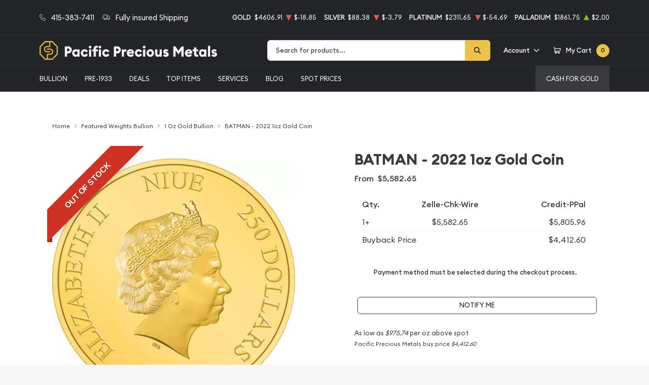

--- FILE ---
content_type: text/html; charset=UTF-8
request_url: https://www.pacificpreciousmetals.com/product/523325-batman-2022-1oz-gold-coin
body_size: 33927
content:
<!DOCTYPE html>
<html class="no-js" lang="en">

    <head>
        <link rel="shortcut icon"
              href="https://www.pacificpreciousmetals.com/media/img/favicon/R9bndLiJFotbpnifUk4SR8WL0lXnr427mvuupHte.png"/>
        <meta charset="UTF-8">
        <meta name="viewport" content="width=device-width,initial-scale=1.0, maximum-scale=5.0, minimum-scale=1.0">
        

        
            <link rel="canonical" href="https://www.pacificpreciousmetals.com/product/523325-batman-2022-1oz-gold-coin">
            <script type="application/ld+json">{"@context":"https:\/\/schema.org\/","@type":"Product","url":"https:\/\/www.pacificpreciousmetals.com\/product\/523325-batman-2022-1oz-gold-coin","name":"BATMAN - 2022 1oz Gold Coin","image":["www.pacificpreciousmetals.com\/thumbs\/batman-2022-1oz-gold-coin-258793-medium.png","www.pacificpreciousmetals.com\/thumbs\/batman-2022-1oz-gold-coin-258794-medium.png"],"description":"Come buy the BATMAN - 2022 1oz Gold Coin from us today!","sku":"34640b2c-9fc6-47d4-b3ee-cef19eca0e07","category":"featured-weights-bullion > 1-oz-gold-bullion","potentialAction":[{"@type":"SearchAction","target":"https:\/\/www.pacificpreciousmetals.com\/catalog\/search?query={query}&type=","query":"required"},{"@context":"https:\/\/schema.org","@type":"SubscribeAction","agent":{"@type":"Person","name":"Customer"},"object":{"@type":"Thing","name":"Subscribe to Newsletter","description":"Get best offers direct to your mail"}},{"@context":"https:\/\/schema.org","@type":"BuyAction","agent":{"@type":"Person","name":"Customer"},"object":{"@type":"Thing","name":"BATMAN - 2022 1oz Gold Coin"},"seller":{"@type":["https:\/\/schema.org\/OnlineBusiness","https:\/\/schema.org\/OnlineStore"],"name":"Pacific Precious Metals"}}],"offers":[{"@type":"Offer","price":5582.65,"seller":{"@type":["OnlineBusiness","OnlineStore"],"name":"Pacific Precious Metals"},"priceCurrency":"USD","eligibleQuantity":{"@type":"QuantitativeValue","minValue":1,"maxValue":"1+","unitText":"Qty"},"description":"Zelle-Chk-Wire","availability":"https:\/\/schema.org\/OutOfStock","url":"https:\/\/www.pacificpreciousmetals.com\/product\/523325-batman-2022-1oz-gold-coin"},{"@type":"Offer","price":5805.956,"seller":{"@type":["OnlineBusiness","OnlineStore"],"name":"Pacific Precious Metals"},"priceCurrency":"USD","eligibleQuantity":{"@type":"QuantitativeValue","minValue":1,"maxValue":"1+","unitText":"Qty"},"description":"Credit-PPal","availability":"https:\/\/schema.org\/OutOfStock","url":"https:\/\/www.pacificpreciousmetals.com\/product\/523325-batman-2022-1oz-gold-coin"}],"brand":{"@type":"Brand","name":"New Zealand Mint"},"weight":"1oz","itemCondition":"NewCondition","additionalProperty":[{"@type":"PropertyValue","name":"Mint","value":"New Zealand Mint"},{"@type":"PropertyValue","name":"Purity","value":9999},{"@type":"PropertyValue","name":"Status","value":"Active"}],"material":"Gold"}</script>
    
        <title>BATMAN - 2022 1oz Gold Coin - Pacific Precious Metals</title>
        <meta name="description" content="Come buy the BATMAN - 2022 1oz Gold Coin from us today!">
        
        <meta name="title" content="BATMAN - 2022 1oz Gold Coin - Pacific Precious Metals">
        
        
                    <link async defer rel="stylesheet" href="/themes/theme-4/assets/css/main.css?v=20260115">
                            <link rel="stylesheet" href="https://www.pacificpreciousmetals.com/media/custom/pacificpm.css?v=20260115">
                    
        <meta name="google-site-verification" content="kQM76j8ekVFSHGG9cjWbQZH_7__5WAVjAhjgqroBK5M">
        <meta name="csrf-token" content="5E4nnZtn6D0wYHP78zXsKxDPo6vEal0Hj8y573si"/>
        <link rel="preload" as="image" href="https://www.pacificpreciousmetals.com/media/custom/statue_hero.jpg">
<script>ReviewsUrl="https://www.local-marketing-reports.com/external/showcase-reviews/widgets/b96705bafa50fe9f48372fcd16de694c16a84001" ; </script>
<link rel="apple-touch-icon" sizes="57x57" href="/media/custom/apple-icon-57x57.png">
<link rel="apple-touch-icon" sizes="60x60" href="/media/custom/apple-icon-60x60.png">
<link rel="apple-touch-icon" sizes="72x72" href="/media/custom/apple-icon-72x72.png">
<link rel="apple-touch-icon" sizes="76x76" href="/media/custom/apple-icon-76x76.png">
<link rel="apple-touch-icon" sizes="114x114" href="/media/custom/apple-icon-114x114.png">
<link rel="apple-touch-icon" sizes="120x120" href="/media/custom/apple-icon-120x120.png">
<link rel="apple-touch-icon" sizes="144x144" href="/media/custom/apple-icon-144x144.png">
<link rel="apple-touch-icon" sizes="152x152" href="/media/custom/apple-icon-152x152.png">
<link rel="apple-touch-icon" sizes="180x180" href="/media/custom/apple-icon-180x180.png">
<link rel="icon" type="image/png" sizes="192x192" href="/media/custom/android-icon-192x192.png">
<link rel="icon" type="image/png" sizes="32x32" href="/media/custom/favicon-32x32.png">
<link rel="icon" type="image/png" sizes="96x96" href="/media/custom/favicon-96x96.png">
<link rel="icon" type="image/png" sizes="16x16" href="/media/custom/favicon-16x16.png">
<meta name="msapplication-TileColor" content="#ffffff">
<meta name="msapplication-TileImage" content="/media/custom/ms-icon-144x144.png">
<meta name="theme-color" content="#ffffff">
                    <script>window.dataLayer = window.dataLayer || [];</script><script>
            window.dataLayer.push({"ecommerce":{"currencyCode":"USD","detail":{"products":{"name":"BATMAN - 2022 1oz Gold Coin","id":523325,"price":5582.65,"brand":"New Zealand Mint","category":"bullion"}},"impressions":[{"name":"Any Year - 1oz Australian Perth Mint  Kangaroo","id":513,"price":4747.74,"brand":"Perth Mint","category":"bullion","position":35},{"name":"Any Year 1oz Chinese Gold Panda","id":848,"price":4698.65,"brand":"Chinese Mint","category":"bullion","position":600},{"name":"Any Year - 1oz Austrian Gold Philharmonic","id":900,"price":4757.49,"brand":"Austrian Mint","category":"bullion","position":40},{"name":"Any Year 1oz British Gold Britannia","id":975,"price":4767.76,"brand":"Royal Mint","category":"bullion","position":45},{"name":"1oz Canadian Gold Maple Leaf - 999 (1979-82)","id":1253,"price":4646.65,"brand":"Royal Canadian Mint","category":"bullion","position":35},{"name":"Any Year 1oz Canadian Gold Maple Leaf - Scruffy","id":1255,"price":4626.65,"brand":"Royal Canadian Mint","category":"bullion","position":500},{"name":"1oz Gold Bracelet - Hammered w\/Packaging","id":523731,"price":4883.04,"brand":"Generic - Various","category":"bullion","position":88},{"name":"1oz Gold Bracelet - Polished w\/Packaging","id":523732,"price":4883.04,"brand":"Generic - Various","category":"bullion","position":88},{"name":"Any Year - 1oz Australian Perth Mint Nugget","id":523930,"price":4705.83,"brand":"Perth Mint","category":"bullion","position":55},{"name":"2025 1oz American Gold Buffalo","id":523971,"price":4807.14,"brand":"United States Mint","category":"bullion","position":66}]},"event":"gtm-ee-event","gtm-ee-event-category":"Enhanced Ecommerce","gtm-ee-event-action":"Product Details","gtm-ee-event-non-interaction":"True"});
        </script><!-- Google Tag Manager -->
        <script>(function(w,d,s,l,i){w[l]=w[l]||[];w[l].push({'gtm.start':
        new Date().getTime(),event:'gtm.js'});var f=d.getElementsByTagName(s)[0],
        j=d.createElement(s),dl=l!='dataLayer'?'&l='+l:'';j.async=true;j.src=
        'https://www.googletagmanager.com/gtm.js?id='+i+dl;f.parentNode.insertBefore(j,f);
        })(window,document,'script','dataLayer','GTM-5G99STJ');</script>
        <!-- End Google Tag Manager -->
        
                    <!-- Pinterest Pixel Base Code -->
<script>
   !function(e){if(!window.pintrk){window.pintrk=function(){window.pintrk.queue.push(
     Array.prototype.slice.call(arguments))};var
     n=window.pintrk;n.queue=[],n.version="3.0";var
     t=document.createElement("script");t.async=!0,t.src=e;var
     r=document.getElementsByTagName("script")[0];r.parentNode.insertBefore(t,r)}}("https://s.pinimg.com/ct/core.js");
   pintrk('load', '2612986352400');
   pintrk('page');
 </script>
 <noscript>
   <img height="1" width="1" style="display:none;" alt="" src="https://ct.pinterest.com/v3/?tid=2612986352400&event=init&noscript=1" />
 </noscript>
<!-- End Pinterest Pixel Base Code -->

                    <script>
(function(w,d,t,r,u){var f,n,i;w[u]=w[u]||[],f=function(){var o={ti:"134619545"};o.q=w[u],w[u]=new UET(o),w[u].push("pageLoad")},n=d.createElement(t),n.src=r,n.async=1,n.onload=n.onreadystatechange=function(){var s=this.readyState;s&&s!=="loaded"&&s!=="complete"||(f(),n.onload=n.onreadystatechange=null)},i=d.getElementsByTagName(t)[0],i.parentNode.insertBefore(n,i)})(window,document,"script","//bat.bing.com/bat.js","uetq");
</script>

        


        <script type="text/javascript">
          const PPM = {
            google_api_key: "AIzaSyBZ2eOyRB9Qa26_pbGhPiIwT-W31QEdcco",
            assets_path: '/themes/theme-4/assets',
          }
        </script>


    </head>

    <body class="">

                
                    <!-- Google Tag Manager (noscript) -->
        <noscript><iframe src="https://www.googletagmanager.com/ns.html?id=GTM-5G99STJ" height="0" width="0" style="display:none;visibility:hidden"></iframe></noscript>
        <!-- End Google Tag Manager (noscript) -->
                <noscript>Sorry, your browser does not support JavaScript!</noscript>
                    <div x-data="notification()" :class="classes"
                 class="alert alert-primary alert-onload rounded-0 mb-0 justify-content-center active" role="alert">
                <i class="icon text-base"><svg width="14" height="14" viewBox="0 0 14 14" fill="none" xmlns="http://www.w3.org/2000/svg">
<path d="M6.80292 0.85022C3.05179 0.85022 0 3.76616 0 7.35026C0 10.9344 3.05179 13.8502 6.80292 13.8502C10.554 13.8502 13.6058 10.9344 13.6058 7.35026C13.6058 3.76616 10.554 0.85022 6.80292 0.85022ZM6.80292 12.6684C3.73377 12.6684 1.23689 10.2827 1.23689 7.35026C1.23689 4.41781 3.73377 2.03204 6.80292 2.03204C9.87206 2.03204 12.3689 4.41781 12.3689 7.35026C12.3689 10.2827 9.87202 12.6684 6.80292 12.6684Z" fill="#3D3A3A"/>
<path d="M6.80295 3.60767C6.34835 3.60767 5.97852 3.96107 5.97852 4.39546C5.97852 4.82946 6.34835 5.18255 6.80295 5.18255C7.25754 5.18255 7.62737 4.82946 7.62737 4.39546C7.62737 3.96107 7.25754 3.60767 6.80295 3.60767Z" fill="#3D3A3A"/>
<path d="M6.80302 6.36536C6.46147 6.36536 6.18457 6.62993 6.18457 6.95627V10.5018C6.18457 10.8281 6.46147 11.0927 6.80302 11.0927C7.14457 11.0927 7.42147 10.8281 7.42147 10.5018V6.95627C7.42147 6.62993 7.14457 6.36536 6.80302 6.36536Z" fill="#3D3A3A"/>
</svg>
</i>
                <p x-text="message"></p>
                <button @click.prevent="toggle" type="button"
                        class="btn btn-sm btn-primary btn-icon close rounded-circle"
                        aria-label="Close">
                    <svg width="16" height="18" viewBox="0 0 16 18" fill="none" xmlns="http://www.w3.org/2000/svg">
<path d="M9.46584 9.00093L15.6959 2.55937C16.1014 2.14038 16.1014 1.46292 15.6959 1.04392C15.2907 0.624926 14.6354 0.624926 14.2302 1.04392L7.99991 7.48548L1.76983 1.04392C1.36438 0.624926 0.709335 0.624926 0.304082 1.04392C-0.101361 1.46292 -0.101361 2.14038 0.304082 2.55937L6.53416 9.00093L0.304082 15.4425C-0.101361 15.8615 -0.101361 16.5389 0.304082 16.9579C0.506044 17.1669 0.771594 17.2719 1.03695 17.2719C1.30231 17.2719 1.56767 17.1669 1.76983 16.9579L7.99991 10.5164L14.2302 16.9579C14.4323 17.1669 14.6977 17.2719 14.963 17.2719C15.2284 17.2719 15.4938 17.1669 15.6959 16.9579C16.1014 16.5389 16.1014 15.8615 15.6959 15.4425L9.46584 9.00093Z" fill="black"/>
</svg>

                </button>
            </div>
            <div class="content position-relative">
                <div role='banner' x-data="header" class="site-header">
                                        <div x-data="mobileMenu({
        currentTab: 'menu'
    })" :class="mobileMenuClass" class="mobile-menu" id="mobile-menu">

        <div class="mobile-menu__bar">
            <a href="https://www.pacificpreciousmetals.com" class="custom-logo-link" rel="home">
                <img src="https://www.pacificpreciousmetals.com/media/img/logo/TWh8Cug2Lt1TlrZI8JJTHojX08IPetYCeGkZTo3m.png"
                     class="custom-logo" alt="Pacific Precious Metals Logo">
            </a>
            <button @click.prevent="toggleMobileMenu" class="hamburger hamburger--spin close"
                    :class="{ 'is-active': mobileMenuActive }" type="button" aria-label="Toggle Menu">
                <span class="hamburger-box">
                    <span class="hamburger-inner"></span>
                </span>
            </button>
        </div>

        <div x-data="tabs({ currentTabId: 'menu' })" class="tabs">
            <div class="mobile-menu__header">
                <div class="container">
                    <ul class="mobile-menu__header__nav">
                        <li class="mobile-menu__header__nav__item" :class="{ 'is-active': currentTabId == 'menu' }">
                            <a href="#menu" @click.prevent="switchTab('menu')">Menu</a>
                        </li>
                        <li class="mobile-menu__header__nav__item" :class="{ 'is-active': currentTabId == 'contacts' }">
                            <a href="#contacts" @click.prevent="switchTab('contacts')">Contact Us</a>
                        </li>
                    </ul>
                </div>
            </div>

            <div class="mobile-menu__content">
                <div class="mobile-menu__content__tab tabs-tab is-active is-visible" id="menu">
                    <nav class="menu-container">
                        <ul x-data="mobileSlideMenu" class="root-menu">
                                                                                                <li class="menu-item menu-item-has-children">
                                        <a class=""
                                           
                                           href="/catalog/bullion">
                                            
                                            BULLION
                                        </a>
                                        <ul class="sub-menu">
                                            <div class="sub-menu__header">
                                                <div @click="maybeCloseSubMenu" class="sub-menu__header__return">
                                                    <i class="icon">
                                                        <svg xmlns="http://www.w3.org/2000/svg" viewBox="0 0 256 512">
                                                            <path fill="currentColor"
                                                                  d="M231.293 473.899l19.799-19.799c4.686-4.686 4.686-12.284 0-16.971L70.393 256 251.092 74.87c4.686-4.686 4.686-12.284 0-16.971L231.293 38.1c-4.686-4.686-12.284-4.686-16.971 0L4.908 247.515c-4.686 4.686-4.686 12.284 0 16.971L214.322 473.9c4.687 4.686 12.285 4.686 16.971-.001z">
                                                            </path>
                                                        </svg>
                                                    </i>

                                                    <span
                                                            class="sub-menu__header__return__label">BULLION
                                                    </span>
                                                </div>
                                                <a class="sub-menu__header__follow"
                                                   href="/catalog/bullion">Show All
                                                </a>
                                            </div>
                                                                                            
                                                                                                    
                                                    <li
                                                            class="menu-item ">
                                                        
                                                        <a href="/gold-bullion"
                                                           class="column-title"
                                                                >
                                                            Gold
                                                        </a>
                                                        
                                                                                                            </li>
                                                                                                    
                                                    <li
                                                            class="menu-item  menu-item-has-children ">
                                                        
                                                        <a href="/gold-coins"
                                                           class=""
                                                                >
                                                            Gold Coins
                                                        </a>
                                                        
                                                                                                                    <ul class="sub-menu">
                                                                <div class="sub-menu__header">
                                                                    <div @click="maybeCloseSubMenu"
                                                                         class="sub-menu__header__return">
                                                                        <i class="icon">
                                                                            <svg
                                                                                    xmlns="http://www.w3.org/2000/svg"
                                                                                    viewBox="0 0 256 512">
                                                                                <path fill="currentColor"
                                                                                      d="M231.293 473.899l19.799-19.799c4.686-4.686 4.686-12.284 0-16.971L70.393 256 251.092 74.87c4.686-4.686 4.686-12.284 0-16.971L231.293 38.1c-4.686-4.686-12.284-4.686-16.971 0L4.908 247.515c-4.686 4.686-4.686 12.284 0 16.971L214.322 473.9c4.687 4.686 12.285 4.686 16.971-.001z">
                                                                                </path>
                                                                            </svg>
                                                                        </i>
                                                                        <span
                                                                                class="sub-menu__header__return__label">Gold Coins</span>
                                                                    </div>
                                                                    <a class="sub-menu__header__follow"
                                                                       href="/gold-coins">Show
                                                                        all
                                                                    </a>
                                                                </div>
                                                                                                                                    <li class="menu-item">
                                                                        
                                                                        <a href="/us-gold-coins"
                                                                           class=""
                                                                                >
                                                                            U.S. Gold Coins
                                                                        </a>
                                                                        
                                                                    </li>
                                                                                                                                    <li class="menu-item">
                                                                        
                                                                        <a href="/australian-gold-coins"
                                                                           class=""
                                                                                >
                                                                            Australian Gold Coins
                                                                        </a>
                                                                        
                                                                    </li>
                                                                                                                                    <li class="menu-item">
                                                                        
                                                                        <a href="/austrian-gold-coins"
                                                                           class=""
                                                                                >
                                                                            Austrian Gold Coins
                                                                        </a>
                                                                        
                                                                    </li>
                                                                                                                                    <li class="menu-item">
                                                                        
                                                                        <a href="/british-gold-coins"
                                                                           class=""
                                                                                >
                                                                            British Gold Coins
                                                                        </a>
                                                                        
                                                                    </li>
                                                                                                                                    <li class="menu-item">
                                                                        
                                                                        <a href="/canadian-gold-coins"
                                                                           class=""
                                                                                >
                                                                            Canadian Gold Coins
                                                                        </a>
                                                                        
                                                                    </li>
                                                                                                                                    <li class="menu-item">
                                                                        
                                                                        <a href="/chinese-gold-coins"
                                                                           class=""
                                                                                >
                                                                            Chinese Gold Coins
                                                                        </a>
                                                                        
                                                                    </li>
                                                                                                                                    <li class="menu-item">
                                                                        
                                                                        <a href="/mexican-gold-coins"
                                                                           class=""
                                                                                >
                                                                            Mexican Gold Coins
                                                                        </a>
                                                                        
                                                                    </li>
                                                                                                                                    <li class="menu-item">
                                                                        
                                                                        <a href="/south-african-gold-coins"
                                                                           class=""
                                                                                >
                                                                            South African Gold Coins
                                                                        </a>
                                                                        
                                                                    </li>
                                                                                                                            </ul>
                                                                                                            </li>
                                                                                                    
                                                    <li
                                                            class="menu-item ">
                                                        
                                                        <a href="/gold-bars"
                                                           class=""
                                                                >
                                                            Gold Bars
                                                        </a>
                                                        
                                                                                                            </li>
                                                                                                    
                                                    <li
                                                            class="menu-item ">
                                                        
                                                        <a href="/gold-rounds"
                                                           class=""
                                                                >
                                                            Gold Rounds
                                                        </a>
                                                        
                                                                                                            </li>
                                                                                                    
                                                    <li
                                                            class="menu-item ">
                                                        
                                                        <a href="/all-gold-bullion"
                                                           class=""
                                                                style=font-style:italic>
                                                            All Gold Bullion
                                                        </a>
                                                        
                                                                                                            </li>
                                                                                                                                            
                                                                                                    
                                                    <li
                                                            class="menu-item ">
                                                        
                                                        <a href="/silver-bullion"
                                                           class="column-title"
                                                                >
                                                            Silver
                                                        </a>
                                                        
                                                                                                            </li>
                                                                                                    
                                                    <li
                                                            class="menu-item  menu-item-has-children ">
                                                        
                                                        <a href="/silver-coins"
                                                           class=""
                                                                >
                                                            Silver Coins
                                                        </a>
                                                        
                                                                                                                    <ul class="sub-menu">
                                                                <div class="sub-menu__header">
                                                                    <div @click="maybeCloseSubMenu"
                                                                         class="sub-menu__header__return">
                                                                        <i class="icon">
                                                                            <svg
                                                                                    xmlns="http://www.w3.org/2000/svg"
                                                                                    viewBox="0 0 256 512">
                                                                                <path fill="currentColor"
                                                                                      d="M231.293 473.899l19.799-19.799c4.686-4.686 4.686-12.284 0-16.971L70.393 256 251.092 74.87c4.686-4.686 4.686-12.284 0-16.971L231.293 38.1c-4.686-4.686-12.284-4.686-16.971 0L4.908 247.515c-4.686 4.686-4.686 12.284 0 16.971L214.322 473.9c4.687 4.686 12.285 4.686 16.971-.001z">
                                                                                </path>
                                                                            </svg>
                                                                        </i>
                                                                        <span
                                                                                class="sub-menu__header__return__label">Silver Coins</span>
                                                                    </div>
                                                                    <a class="sub-menu__header__follow"
                                                                       href="/silver-coins">Show
                                                                        all
                                                                    </a>
                                                                </div>
                                                                                                                                    <li class="menu-item">
                                                                        
                                                                        <a href="/us-silver-coins"
                                                                           class=""
                                                                                >
                                                                            U.S. Silver Coins
                                                                        </a>
                                                                        
                                                                    </li>
                                                                                                                                    <li class="menu-item">
                                                                        
                                                                        <a href="/australian-silver-coins"
                                                                           class=""
                                                                                >
                                                                            Australian Silver Coins
                                                                        </a>
                                                                        
                                                                    </li>
                                                                                                                                    <li class="menu-item">
                                                                        
                                                                        <a href="/austrian-silver-coins"
                                                                           class=""
                                                                                >
                                                                            Austrian Silver Coins
                                                                        </a>
                                                                        
                                                                    </li>
                                                                                                                                    <li class="menu-item">
                                                                        
                                                                        <a href="/british-silver-coins"
                                                                           class=""
                                                                                >
                                                                            British Silver Coins
                                                                        </a>
                                                                        
                                                                    </li>
                                                                                                                                    <li class="menu-item">
                                                                        
                                                                        <a href="/canadian-silver-coins"
                                                                           class=""
                                                                                >
                                                                            Canadian Silver Coins
                                                                        </a>
                                                                        
                                                                    </li>
                                                                                                                                    <li class="menu-item">
                                                                        
                                                                        <a href="/mexican-silver-coins"
                                                                           class=""
                                                                                >
                                                                            Mexican Silver Coins
                                                                        </a>
                                                                        
                                                                    </li>
                                                                                                                                    <li class="menu-item">
                                                                        
                                                                        <a href="/niue-silver-coins"
                                                                           class=""
                                                                                >
                                                                            Niue Silver Coins
                                                                        </a>
                                                                        
                                                                    </li>
                                                                                                                                    <li class="menu-item">
                                                                        
                                                                        <a href="/south-african-silver-coins"
                                                                           class=""
                                                                                >
                                                                            South African Silver Coins
                                                                        </a>
                                                                        
                                                                    </li>
                                                                                                                            </ul>
                                                                                                            </li>
                                                                                                    
                                                    <li
                                                            class="menu-item ">
                                                        
                                                        <a href="/silver-bars"
                                                           class=""
                                                                >
                                                            Silver Bars
                                                        </a>
                                                        
                                                                                                            </li>
                                                                                                    
                                                    <li
                                                            class="menu-item ">
                                                        
                                                        <a href="/silver-rounds"
                                                           class=""
                                                                >
                                                            Silver Rounds
                                                        </a>
                                                        
                                                                                                            </li>
                                                                                                                                            
                                                                                                    
                                                    <li
                                                            class="menu-item ">
                                                        
                                                        <a href="/all-platinum-bullion"
                                                           class=""
                                                                style=font-style:italic>
                                                            All Platinum Bullion
                                                        </a>
                                                        
                                                                                                            </li>
                                                                                                    
                                                    <li
                                                            class="menu-item ">
                                                        
                                                        <a href="/all-palladium-bullion"
                                                           class=""
                                                                >
                                                            All Palladium Bullion
                                                        </a>
                                                        
                                                                                                            </li>
                                                                                                                                    </ul>
                                    </li>
                                                                                                                                <li class="menu-item menu-item-has-children">
                                        <a class=""
                                           
                                           href="">
                                            
                                            Pre-1933
                                        </a>
                                        <ul class="sub-menu">
                                            <div class="sub-menu__header">
                                                <div @click="maybeCloseSubMenu" class="sub-menu__header__return">
                                                    <i class="icon">
                                                        <svg xmlns="http://www.w3.org/2000/svg" viewBox="0 0 256 512">
                                                            <path fill="currentColor"
                                                                  d="M231.293 473.899l19.799-19.799c4.686-4.686 4.686-12.284 0-16.971L70.393 256 251.092 74.87c4.686-4.686 4.686-12.284 0-16.971L231.293 38.1c-4.686-4.686-12.284-4.686-16.971 0L4.908 247.515c-4.686 4.686-4.686 12.284 0 16.971L214.322 473.9c4.687 4.686 12.285 4.686 16.971-.001z">
                                                            </path>
                                                        </svg>
                                                    </i>

                                                    <span
                                                            class="sub-menu__header__return__label">Pre-1933
                                                    </span>
                                                </div>
                                                <a class="sub-menu__header__follow"
                                                   href="">Show All
                                                </a>
                                            </div>
                                                                                            
                                                                                                    
                                                    <li
                                                            class="menu-item ">
                                                        
                                                        <a href="/2-5-dollars-gold-coins"
                                                           class=""
                                                                >
                                                            $2.5 Gold Coins
                                                        </a>
                                                        
                                                                                                            </li>
                                                                                                    
                                                    <li
                                                            class="menu-item ">
                                                        
                                                        <a href="/5-dollars-gold-coins"
                                                           class=""
                                                                >
                                                            $5 Gold Coins
                                                        </a>
                                                        
                                                                                                            </li>
                                                                                                    
                                                    <li
                                                            class="menu-item ">
                                                        
                                                        <a href="/10-dollars-gold-coins"
                                                           class=""
                                                                >
                                                            $10 Gold Coins
                                                        </a>
                                                        
                                                                                                            </li>
                                                                                                    
                                                    <li
                                                            class="menu-item ">
                                                        
                                                        <a href="/20-dollars-gold-coins"
                                                           class=""
                                                                >
                                                            $20 Gold Coins
                                                        </a>
                                                        
                                                                                                            </li>
                                                                                                                                            
                                                                                                    
                                                    <li
                                                            class="menu-item ">
                                                        
                                                        <a href="/peace-dollars"
                                                           class=""
                                                                >
                                                            Peace Dollars
                                                        </a>
                                                        
                                                                                                            </li>
                                                                                                    
                                                    <li
                                                            class="menu-item ">
                                                        
                                                        <a href="/morgan-dollars"
                                                           class=""
                                                                >
                                                            Morgan Dollars
                                                        </a>
                                                        
                                                                                                            </li>
                                                                                                    
                                                    <li
                                                            class="menu-item ">
                                                        
                                                        <a href="/other-us-coins"
                                                           class=""
                                                                >
                                                            Other U.S. Coins
                                                        </a>
                                                        
                                                                                                            </li>
                                                                                                    
                                                    <li
                                                            class="menu-item ">
                                                        
                                                        <a href="/world-coins"
                                                           class=""
                                                                >
                                                            World Coins
                                                        </a>
                                                        
                                                                                                            </li>
                                                                                                                                    </ul>
                                    </li>
                                                                                                                                <li class="menu-item">
                                        <a href="https://www.pacificpreciousmetals.com/bullion-deals"
                                           class=""
                                                >
                                            DEALS
                                        </a>
                                    </li>
                                                                                                                                <li class="menu-item">
                                        <a href="/top-items-plus"
                                           class=""
                                                >
                                            TOP ITEMS
                                        </a>
                                    </li>
                                                                                                                                <li class="menu-item menu-item-has-children">
                                        <a class=""
                                           
                                           href="">
                                            
                                            SERVICES
                                        </a>
                                        <ul class="sub-menu">
                                            <div class="sub-menu__header">
                                                <div @click="maybeCloseSubMenu" class="sub-menu__header__return">
                                                    <i class="icon">
                                                        <svg xmlns="http://www.w3.org/2000/svg" viewBox="0 0 256 512">
                                                            <path fill="currentColor"
                                                                  d="M231.293 473.899l19.799-19.799c4.686-4.686 4.686-12.284 0-16.971L70.393 256 251.092 74.87c4.686-4.686 4.686-12.284 0-16.971L231.293 38.1c-4.686-4.686-12.284-4.686-16.971 0L4.908 247.515c-4.686 4.686-4.686 12.284 0 16.971L214.322 473.9c4.687 4.686 12.285 4.686 16.971-.001z">
                                                            </path>
                                                        </svg>
                                                    </i>

                                                    <span
                                                            class="sub-menu__header__return__label">SERVICES
                                                    </span>
                                                </div>
                                                <a class="sub-menu__header__follow"
                                                   href="">Show All
                                                </a>
                                            </div>
                                                                                            
                                                                                                    
                                                    <li
                                                            class="menu-item ">
                                                        
                                                        <a href="/precious-metals-ira"
                                                           class=""
                                                                >
                                                            Precious Metals IRA
                                                        </a>
                                                        
                                                                                                            </li>
                                                                                                    
                                                    <li
                                                            class="menu-item ">
                                                        
                                                        <a href="https://www.pacificpreciousmetals.com/assaying"
                                                           class=""
                                                                >
                                                            Assaying
                                                        </a>
                                                        
                                                                                                            </li>
                                                                                                    
                                                    <li
                                                            class="menu-item ">
                                                        
                                                        <a href="/jewelry-appraisals"
                                                           class=""
                                                                >
                                                            Jewelry Appraisals
                                                        </a>
                                                        
                                                                                                            </li>
                                                                                                                                            
                                                                                                    
                                                    <li
                                                            class="menu-item ">
                                                        
                                                        <a href="/reporting-requirements-selling"
                                                           class=""
                                                                >
                                                            Reporting Req: Selling
                                                        </a>
                                                        
                                                                                                            </li>
                                                                                                    
                                                    <li
                                                            class="menu-item ">
                                                        
                                                        <a href="/reporting-requirements-buying"
                                                           class=""
                                                                >
                                                            Reporting Req: Buying
                                                        </a>
                                                        
                                                                                                            </li>
                                                                                                                                    </ul>
                                    </li>
                                                                                                                                <li class="menu-item">
                                        <a href="/blog"
                                           class=""
                                                >
                                            BLOG
                                        </a>
                                    </li>
                                                                                                                                <li class="menu-item menu-item-has-children">
                                        <a class=""
                                           
                                           href="">
                                            
                                            Spot Prices
                                        </a>
                                        <ul class="sub-menu">
                                            <div class="sub-menu__header">
                                                <div @click="maybeCloseSubMenu" class="sub-menu__header__return">
                                                    <i class="icon">
                                                        <svg xmlns="http://www.w3.org/2000/svg" viewBox="0 0 256 512">
                                                            <path fill="currentColor"
                                                                  d="M231.293 473.899l19.799-19.799c4.686-4.686 4.686-12.284 0-16.971L70.393 256 251.092 74.87c4.686-4.686 4.686-12.284 0-16.971L231.293 38.1c-4.686-4.686-12.284-4.686-16.971 0L4.908 247.515c-4.686 4.686-4.686 12.284 0 16.971L214.322 473.9c4.687 4.686 12.285 4.686 16.971-.001z">
                                                            </path>
                                                        </svg>
                                                    </i>

                                                    <span
                                                            class="sub-menu__header__return__label">Spot Prices
                                                    </span>
                                                </div>
                                                <a class="sub-menu__header__follow"
                                                   href="">Show All
                                                </a>
                                            </div>
                                                                                            
                                                                                                    
                                                    <li
                                                            class="menu-item ">
                                                        
                                                        <a href="/spot-gold-price"
                                                           class=""
                                                                >
                                                            Spot Gold Prices
                                                        </a>
                                                        
                                                                                                            </li>
                                                                                                    
                                                    <li
                                                            class="menu-item ">
                                                        
                                                        <a href="/spot-silver-price"
                                                           class=""
                                                                >
                                                            Spot Silver Prices
                                                        </a>
                                                        
                                                                                                            </li>
                                                                                                    
                                                    <li
                                                            class="menu-item ">
                                                        
                                                        <a href="/spot-platinum-price"
                                                           class=""
                                                                >
                                                            Spot Platinum Prices
                                                        </a>
                                                        
                                                                                                            </li>
                                                                                                    
                                                    <li
                                                            class="menu-item ">
                                                        
                                                        <a href="/spot-palladium-price"
                                                           class=""
                                                                >
                                                            Spot Palladium Prices
                                                        </a>
                                                        
                                                                                                            </li>
                                                                                                                                    </ul>
                                    </li>
                                                                                                                                                                                        <li class="menu-item top-right-menu">
                                        <a href="/cash-for-gold"
                                           class=""
                                                >
                                            CASH FOR GOLD
                                        </a>
                                    </li>
                                                                                    </ul>
                    </nav>
                </div>

                <div class="mobile-menu__content__tab tabs-tab" id="contacts">
                    <nav class="menu-container">
                        <ul x-data="mobileSlideMenu" class="root-menu">
                            <li class="menu-item">
                                <a href="/about-us">About us</a>
                            </li>
                            <li class="menu-item">
                                <a href="/contact-us">Contacts Us</a>
                            </li>
                        </ul>
                    </nav>
                </div>
            </div>
        </div>


        <div class="mobile-menu__footer">

            <div class="mobile-menu__footer__actions">
                <a href="/user-profile" class="btn-link text-dark">
                    <span class="icon"><svg xmlns="http://www.w3.org/2000/svg" viewBox="0 0 448 512" width="448" height="512"><path fill="currentColor" d="M377.3 303.5c-19.2-19.5-41.7-34.2-67.4-44 35.4-26.4 58.3-68.8 58.1-116.4C367.5 63.5 301.7-1 222.1 0 143.5 1 80 65.1 80 144c0 47.6 23.1 89.8 58.7 116-58 23.1-90.9 68.5-109.3 108.4-27 58.9-28.1 117.1-28.2 119.5-.1 6.3 2.3 12.4 6.8 16.8 4.4 4.5 10.4 7 16.7 7h398.5c12.9 0 23.3-10.3 23.5-23.2.1-4.5.8-113.8-69.4-185zM219.5 48.1c56.5-2.6 103 44 100.4 100.4-2.3 49.2-42.1 89.1-91.4 91.4-56.5 2.6-103-44-100.4-100.4 2.3-49.3 42.1-89.1 91.4-91.4zM50.4 464.7c2.7-19.7 8.8-49 22.3-77.9 29.5-63.1 80.4-95.1 151.3-95.1 50.1 0 90.4 15 119.7 44.5 39.1 39.5 51 96.8 54.6 128.4H50.4z"/></svg></span>
                    <span class="text-nowrap visually-hidden">My Account</span>
                </a>

                <div @click.prevent="$store.cart.open()" class="btn-link text-dark">
                    <span class="icon me-1"><svg xmlns="http://www.w3.org/2000/svg" viewBox="0 0 576 512" width="576" height="512"><path fill="currentColor" d="M551.991 64H144.28l-8.726-44.608C133.35 8.128 123.478 0 112 0H12C5.373 0 0 5.373 0 12v24c0 6.627 5.373 12 12 12h80.24l69.594 355.701C150.796 415.201 144 430.802 144 448c0 35.346 28.654 64 64 64s64-28.654 64-64a63.681 63.681 0 00-8.583-32h145.167a63.681 63.681 0 00-8.583 32c0 35.346 28.654 64 64 64 35.346 0 64-28.654 64-64 0-18.136-7.556-34.496-19.676-46.142l1.035-4.757c3.254-14.96-8.142-29.101-23.452-29.101H203.76l-9.39-48h312.405c11.29 0 21.054-7.869 23.452-18.902l45.216-208C578.695 78.139 567.299 64 551.991 64zM208 472c-13.234 0-24-10.766-24-24s10.766-24 24-24 24 10.766 24 24-10.766 24-24 24zm256 0c-13.234 0-24-10.766-24-24s10.766-24 24-24 24 10.766 24 24-10.766 24-24 24zm23.438-200H184.98l-31.31-160h368.548l-34.78 160z"/></svg></span>
                    <span x-text="$store.cart.totalQuantity">0</span>
                </div>
            </div>

            <div class="d-grid">
                <button @click.prevent="toggleMobileMenu" class="btn btn-block mobile-menu__footer__close close">Close
                    menu
                </button>
            </div>

        </div>
    </div>

    <div class="mobile-menu-overlay"></div>

    <template id="sub-menu-header-template">
        <div class="sub-menu__header">
            <div class="sub-menu__header__return">
                <i class="icon">
                    <svg xmlns="http://www.w3.org/2000/svg" viewBox="0 0 256 512">
                        <path fill="currentColor"
                              d="M231.293 473.899l19.799-19.799c4.686-4.686 4.686-12.284 0-16.971L70.393 256 251.092 74.87c4.686-4.686 4.686-12.284 0-16.971L231.293 38.1c-4.686-4.686-12.284-4.686-16.971 0L4.908 247.515c-4.686 4.686-4.686 12.284 0 16.971L214.322 473.9c4.687 4.686 12.285 4.686 16.971-.001z">
                        </path>
                    </svg>
                </i>
                <span class="sub-menu__header__return__label"></span>
            </div>
            <a class="sub-menu__header__follow" href="#">Show all</a>
        </div>
    </template>
                    <header class="header">
                        <div class="header-top">
    <div class="container">
        <div class="row align-items-center justify-content-center justify-content-lg-end justify-content-xl-between">
                                        <div class="col-12 col-sm-auto mb-sm-1 mb-lg-0">
                    <ul class="header-top__icon-section list list-inline my-0 text-xs">
                        <li class="list-item">
                            <a href="tel:415-383-7411"
                               class="inline-icon-text text-sm-md text-reset">
                                <i class="icon text-base">
                                    <svg width="15" height="16" viewBox="0 0 15 16" fill="none" xmlns="http://www.w3.org/2000/svg">
<path d="M3.03968 10.4809C4.52478 12.3399 6.31251 13.8036 8.35295 14.8393C9.12982 15.2248 10.1688 15.6822 11.3263 15.7606C11.398 15.7639 11.4667 15.7672 11.5384 15.7672C12.3153 15.7672 12.9393 15.4862 13.4478 14.9079C13.4509 14.9046 13.4572 14.8981 13.4603 14.8916C13.6413 14.6629 13.8472 14.457 14.0625 14.2381C14.2091 14.0911 14.3588 13.9376 14.5024 13.7807C15.1669 13.0554 15.1669 12.1341 14.4961 11.4317L12.621 9.46814C12.3028 9.12182 11.9222 8.93886 11.5228 8.93886C11.1235 8.93886 10.7397 9.12182 10.4121 9.46487L9.29517 10.6345C9.19222 10.5724 9.08614 10.5169 8.9863 10.4646C8.8615 10.3993 8.74606 10.3372 8.64311 10.2686C7.626 9.59229 6.7025 8.71016 5.81955 7.57647C5.3734 6.98512 5.07389 6.48852 4.86485 5.98211C5.15813 5.70441 5.43268 5.41363 5.69788 5.12939C5.79147 5.02811 5.88819 4.92683 5.98491 4.82555C6.32187 4.4727 6.50282 4.06431 6.50282 3.64938C6.50282 3.23446 6.32499 2.82607 5.98491 2.47322L5.05517 1.49961C4.94597 1.38526 4.84301 1.27418 4.73693 1.15983C4.53102 0.937666 4.31574 0.708967 4.10358 0.503138C3.78223 0.173158 3.40472 0 3.00536 0C2.60913 0 2.2285 0.173158 1.89466 0.506405L0.727802 1.72831C0.303489 2.17264 0.0632535 2.71172 0.0133344 3.33574C-0.0459446 4.11658 0.0913331 4.94643 0.447007 5.94944C0.992998 7.50133 1.81666 8.94213 3.03968 10.4809ZM0.774601 3.40435C0.812041 2.96982 0.971158 2.60717 1.27067 2.29352L2.43129 1.07815C2.61225 0.895193 2.81193 0.800446 3.00536 0.800446C3.19568 0.800446 3.38912 0.895193 3.56695 1.08469C3.77599 1.28725 3.97255 1.49961 4.1847 1.72504C4.29078 1.83939 4.39998 1.95374 4.50918 2.07136L5.43892 3.04496C5.63236 3.24753 5.7322 3.45335 5.7322 3.65592C5.7322 3.85848 5.63236 4.06431 5.43892 4.26687C5.3422 4.36815 5.24548 4.4727 5.14877 4.57398C4.85861 4.88109 4.58718 5.17186 4.28766 5.44957C4.28142 5.4561 4.2783 5.45937 4.27206 5.46591C4.01311 5.73708 4.05367 5.99518 4.11606 6.19121C4.11918 6.20101 4.1223 6.20754 4.12542 6.21734C4.36566 6.82176 4.69949 7.39678 5.22052 8.08287C6.15651 9.29171 7.14241 10.2294 8.22815 10.9514C8.36231 11.0429 8.50583 11.1148 8.63999 11.1866C8.76478 11.252 8.88022 11.3141 8.98318 11.3827C8.99566 11.3892 9.00502 11.3957 9.0175 11.4023C9.12046 11.4578 9.2203 11.484 9.32013 11.484C9.56973 11.484 9.73197 11.3173 9.78501 11.2618L10.9519 10.0399C11.1328 9.85039 11.3294 9.74911 11.5228 9.74911C11.7599 9.74911 11.9534 9.90266 12.075 10.0399L13.9564 12.0067C14.3308 12.3988 14.3276 12.8235 13.947 13.2384C13.816 13.3854 13.6787 13.5259 13.5321 13.6729C13.3137 13.8951 13.0859 14.1238 12.88 14.3819C12.5212 14.787 12.0938 14.9765 11.5415 14.9765C11.4885 14.9765 11.4323 14.9732 11.3793 14.97C10.356 14.9014 9.40437 14.4832 8.6899 14.1271C6.7493 13.1437 5.04581 11.7486 3.63247 9.97781C2.46873 8.51087 1.68563 7.14521 1.16771 5.68154C0.84636 4.78308 0.724682 4.06104 0.774601 3.40435Z" fill="white"/>
</svg>

                                </i>
                                <span>415-383-7411</span>
                            </a>
                        </li>
                        <li class="list-item d-none d-md-inline-flex">
                            <div class="inline-icon-text text-sm-md">
                                <i class="icon fw text-base">
                                    <svg width="20" height="13" viewBox="0 0 20 13" fill="none" xmlns="http://www.w3.org/2000/svg">
<path d="M5.41683 10.4718H3.75016C3.52016 10.4718 3.3335 10.2763 3.3335 10.0354C3.3335 9.79459 3.52016 9.59912 3.75016 9.59912H5.41683C5.64683 9.59912 5.8335 9.79459 5.8335 10.0354C5.8335 10.2763 5.64683 10.4718 5.41683 10.4718Z" fill="white"/>
<path d="M18.9583 10.4717H17.9166C17.6866 10.4717 17.4999 10.2763 17.4999 10.0354C17.4999 9.79456 17.6866 9.59909 17.9166 9.59909H18.6124L19.1741 6.46454C19.1666 4.86062 17.8583 3.49057 16.25 3.49057H13.5141L12.1883 9.59909H14.5833C14.8133 9.59909 15 9.79456 15 10.0354C15 10.2763 14.8133 10.4717 14.5833 10.4717H11.6666C11.54 10.4717 11.42 10.4115 11.3408 10.3077C11.2616 10.2047 11.2316 10.0686 11.26 9.93942L12.775 2.95825C12.8183 2.75842 12.9866 2.61792 13.1816 2.61792H16.25C18.3174 2.61792 19.9999 4.37979 19.9999 6.54483L19.3674 10.1157C19.3308 10.3225 19.1591 10.4717 18.9583 10.4717Z" fill="white"/>
<path d="M16.2498 12.2171C15.1015 12.2171 14.1665 11.2388 14.1665 10.0354C14.1665 8.83206 15.1015 7.85382 16.2498 7.85382C17.3982 7.85382 18.3332 8.83206 18.3332 10.0354C18.3332 11.2388 17.3982 12.2171 16.2498 12.2171ZM16.2498 8.72647C15.5607 8.72647 14.9998 9.31376 14.9998 10.0354C14.9998 10.7571 15.5607 11.3444 16.2498 11.3444C16.939 11.3444 17.4999 10.7571 17.4999 10.0354C17.4999 9.31376 16.939 8.72647 16.2498 8.72647Z" fill="white"/>
<path d="M7.08334 12.2171C5.935 12.2171 5 11.2388 5 10.0354C5 8.83206 5.935 7.85382 7.08334 7.85382C8.23168 7.85382 9.16669 8.83206 9.16669 10.0354C9.16669 11.2388 8.23168 12.2171 7.08334 12.2171ZM7.08334 8.72647C6.39417 8.72647 5.83334 9.31376 5.83334 10.0354C5.83334 10.7571 6.39417 11.3444 7.08334 11.3444C7.77251 11.3444 8.33335 10.7571 8.33335 10.0354C8.33335 9.31376 7.77251 8.72647 7.08334 8.72647Z" fill="white"/>
<path d="M5.41652 2.61795H2.08317C1.85317 2.61795 1.6665 2.42248 1.6665 2.18163C1.6665 1.94077 1.85317 1.7453 2.08317 1.7453H5.41652C5.64652 1.7453 5.83319 1.94077 5.83319 2.18163C5.83319 2.42248 5.64652 2.61795 5.41652 2.61795Z" fill="white"/>
<path d="M5.41683 5.23586H1.25016C1.02016 5.23586 0.833496 5.04039 0.833496 4.79954C0.833496 4.55869 1.02016 4.36322 1.25016 4.36322H5.41683C5.64683 4.36322 5.8335 4.55869 5.8335 4.79954C5.8335 5.04039 5.64683 5.23586 5.41683 5.23586Z" fill="white"/>
<path d="M5.41665 7.85385H0.416665C0.186666 7.85385 0 7.65837 0 7.41752C0 7.17667 0.186666 6.9812 0.416665 6.9812H5.41665C5.64665 6.9812 5.83331 7.17667 5.83331 7.41752C5.83331 7.65837 5.64665 7.85385 5.41665 7.85385Z" fill="white"/>
<path d="M11.6668 10.4717H8.75014C8.52014 10.4717 8.33347 10.2763 8.33347 10.0354C8.33347 9.79457 8.52014 9.5991 8.75014 9.5991H11.3343L13.2276 0.872645H3.75016C3.52016 0.872645 3.3335 0.677173 3.3335 0.436323C3.3335 0.195473 3.52016 0 3.75016 0H13.7501C13.8768 0 13.9968 0.0602127 14.0759 0.164057C14.1551 0.26703 14.1851 0.403162 14.1568 0.532314L12.0735 10.1314C12.0301 10.3312 11.861 10.4717 11.6668 10.4717Z" fill="white"/>
</svg>

                                </i>
                                <span>Fully insured Shipping</span>
                            </div>
                        </li>
                        <li class="list-item d-inline d-xl-none d-xxl-inline">
                            <div class="inline-icon-text text-sm-md">
                                <i class="icon text-base">
                                    <svg width="14" height="18" viewBox="0 0 14 18" fill="none" xmlns="http://www.w3.org/2000/svg">
<path d="M6.74536 17.7042L6.74558 17.7044C6.81809 17.7707 6.90878 17.8048 7 17.8048C7.09122 17.8048 7.18192 17.7707 7.25442 17.7044L7.25464 17.7042C7.37376 17.5939 8.82122 16.2421 10.2393 14.293C11.6561 12.3456 13.05 9.7932 13.05 7.28305C13.05 3.79287 10.3378 0.95 7 0.95C3.66224 0.95 0.95 3.79287 0.95 7.28305C0.95 9.7932 2.34392 12.3456 3.76073 14.293C5.17878 16.2421 6.62624 17.5939 6.74536 17.7042ZM1.71667 7.28305C1.71667 4.22907 4.08909 1.74812 7 1.74812C9.91091 1.74812 12.2833 4.22907 12.2833 7.28305C12.2833 9.3333 11.2153 11.4797 10.0126 13.2453C8.8373 14.9707 7.53849 16.3252 7 16.8599C6.46151 16.3252 5.1627 14.9707 3.98741 13.2453C2.78468 11.4797 1.71667 9.3333 1.71667 7.28305Z" fill="white" stroke="#EBC347" stroke-width="0.1"/>
<path d="M3.6165 7.283C3.6165 9.23312 5.13208 10.8236 6.99985 10.8236C8.86761 10.8236 10.3832 9.23312 10.3832 7.283C10.3832 5.33288 8.86761 3.74242 6.99985 3.74242C5.13208 3.74242 3.6165 5.33288 3.6165 7.283ZM4.38317 7.283C4.38317 5.76837 5.55894 4.54054 6.99985 4.54054C8.44076 4.54054 9.61652 5.76837 9.61652 7.283C9.61652 8.79763 8.44076 10.0255 6.99985 10.0255C5.55894 10.0255 4.38317 8.79763 4.38317 7.283Z" fill="white" stroke="#EBC347" stroke-width="0.1"/>
</svg>

                                </i>
                                <span>Pick Up in Store</span>
                            </div>
                        </li>
                    </ul>
                </div>
                        <div class="spot-prices__container col-12 col-sm-auto">
                <ul class="spot-prices list list-inline sm text-uppercase text-base  text-sm-xs text-lg-base m-0">
                                            <li data-material-id="1"
                            class=" spot-prices__item list-item d-inline-flex align-items-center">
                            <span class="font-weight-medium d-none d-xl-inline">Gold</span>
                            <span class="font-weight-medium d-xl-none">Au</span>
                            <span class="ask-price ps-2">$4606.91</span>
                            <span
                                    class=" descending  change ps-2">
                                $-18.85</span>
                        </li>
                                            <li data-material-id="2"
                            class=" spot-prices__item list-item d-inline-flex align-items-center">
                            <span class="font-weight-medium d-none d-xl-inline">Silver</span>
                            <span class="font-weight-medium d-xl-none">Ag</span>
                            <span class="ask-price ps-2">$88.38</span>
                            <span
                                    class=" descending  change ps-2">
                                $-3.79</span>
                        </li>
                                            <li data-material-id="3"
                            class=" spot-prices__item list-item d-inline-flex align-items-center">
                            <span class="font-weight-medium d-none d-xl-inline">Platinum</span>
                            <span class="font-weight-medium d-xl-none">Pt</span>
                            <span class="ask-price ps-2">$2311.65</span>
                            <span
                                    class=" descending  change ps-2">
                                $-54.69</span>
                        </li>
                                            <li data-material-id="4"
                            class=" spot-prices__item list-item d-inline-flex align-items-center">
                            <span class="font-weight-medium d-none d-xl-inline">Palladium</span>
                            <span class="font-weight-medium d-xl-none">Pd</span>
                            <span class="ask-price ps-2">$1861.75</span>
                            <span
                                    class=" ascending  change ps-2">
                                $2.00</span>
                        </li>
                                    </ul>
            </div>

        </div>
    </div>
    <a x-show="ppmApp.user?.id ?? false" href="https://www.pacificpreciousmetals.com/logout">
        <span class="visually-hidden">Logout</span>
        <i
                aria-hidden="true" class="css-icon-logout"></i>
    </a>
</div><!-- .header-top -->
                        <div class="header-middle">
    <div class="container">
        <div class="row align-items-center justify-content-between position-relative">
            <div class="col col-auto pe-0 header-middle__left">
                <a href="https://www.pacificpreciousmetals.com" class="custom-logo-link" rel="home">
                    <img src="https://www.pacificpreciousmetals.com/media/img/logo/TWh8Cug2Lt1TlrZI8JJTHojX08IPetYCeGkZTo3m.png"
                         class="custom-logo" alt="Pacific Precious Metals Logo">
                </a>
            </div>

            <div x-data={mobile:false} class="col col-auto header-middle__right" @click.outside="mobile=false">
                <form method="GET" action="https://www.pacificpreciousmetals.com/catalog/search" accept-charset="UTF-8" class="search" :class="{&#039;mobile-show&#039;:mobile}" id="global-search-form">
                <div class="search-box">
                    <input x-data="searchAutoComplete" class="form-control search-input"
                           placeholder="Search for products..." x-model="value" type="text" name="query"
                           @input.debounce.400ms="getProducts"
                           value="">
                    <input type="hidden" name="type" value="">
                    <button type="submit" class="btn btn-primary btn-icon" aria-label="Search">
                        <svg width="15" height="15" viewBox="0 0 15 15" fill="none" xmlns="http://www.w3.org/2000/svg">
<path d="M6.14579 11.3718C7.36322 11.3718 8.48311 10.9518 9.37241 10.2517L13.0186 13.8979C13.1398 14.0191 13.2991 14.0801 13.4582 14.0801C13.6173 14.0801 13.7766 14.0191 13.8978 13.8979C14.1409 13.6549 14.1409 13.2618 13.8978 13.0187L10.2516 9.3725C10.9517 8.48319 11.3716 7.36329 11.3716 6.14584C11.3716 3.26435 9.02722 0.919897 6.14576 0.919897C3.2643 0.919897 0.919897 3.26433 0.919897 6.14582C0.919897 9.02731 3.26433 11.3718 6.14579 11.3718ZM6.14579 10.1282C3.94971 10.1282 2.16343 8.34192 2.16343 6.14582C2.16343 3.94971 3.94971 2.16342 6.14579 2.16342C8.34186 2.16342 10.1281 3.94971 10.1281 6.14582C10.1281 8.34192 8.34184 10.1282 6.14579 10.1282Z" fill="black" stroke="black" stroke-width="0.160207"/>
</svg>

                    </button>
                </div>
                </form>
                <i class="btn btn-primary btn-xs btn-icon rounded-pill btn-search-mobile  me-3 d-xl-none"
                   @click="mobile=!mobile;">
                    <svg width="15" height="15" viewBox="0 0 15 15" fill="none" xmlns="http://www.w3.org/2000/svg">
<path d="M6.14579 11.3718C7.36322 11.3718 8.48311 10.9518 9.37241 10.2517L13.0186 13.8979C13.1398 14.0191 13.2991 14.0801 13.4582 14.0801C13.6173 14.0801 13.7766 14.0191 13.8978 13.8979C14.1409 13.6549 14.1409 13.2618 13.8978 13.0187L10.2516 9.3725C10.9517 8.48319 11.3716 7.36329 11.3716 6.14584C11.3716 3.26435 9.02722 0.919897 6.14576 0.919897C3.2643 0.919897 0.919897 3.26433 0.919897 6.14582C0.919897 9.02731 3.26433 11.3718 6.14579 11.3718ZM6.14579 10.1282C3.94971 10.1282 2.16343 8.34192 2.16343 6.14582C2.16343 3.94971 3.94971 2.16342 6.14579 2.16342C8.34186 2.16342 10.1281 3.94971 10.1281 6.14582C10.1281 8.34192 8.34184 10.1282 6.14579 10.1282Z" fill="black" stroke="black" stroke-width="0.160207"/>
</svg>

                </i>
                <!--/.search-->
                <ul class="list list-inline d-flex font-weight-medium my-0">
                    <li class="list-item py-3 hover-dropdown">
                        <a href="https://www.pacificpreciousmetals.com/user-profile" class="inline-icon-text">
                            <i class="icon fw text-base d-inline-flex d-md-none m-0"><svg viewBox="-42 0 512 512.002" xmlns="http://www.w3.org/2000/svg"><path fill="#fff" d="m210.351562 246.632812c33.882813 0 63.222657-12.152343 87.195313-36.128906 23.972656-23.972656 36.125-53.304687 36.125-87.191406 0-33.875-12.152344-63.210938-36.128906-87.191406-23.976563-23.96875-53.3125-36.121094-87.191407-36.121094-33.886718 0-63.21875 12.152344-87.191406 36.125s-36.128906 53.308594-36.128906 87.1875c0 33.886719 12.15625 63.222656 36.132812 87.195312 23.976563 23.96875 53.3125 36.125 87.1875 36.125zm0 0"/><path fill="#fff" d="m426.128906 393.703125c-.691406-9.976563-2.089844-20.859375-4.148437-32.351563-2.078125-11.578124-4.753907-22.523437-7.957031-32.527343-3.308594-10.339844-7.808594-20.550781-13.371094-30.335938-5.773438-10.15625-12.554688-19-20.164063-26.277343-7.957031-7.613282-17.699219-13.734376-28.964843-18.199219-11.226563-4.441407-23.667969-6.691407-36.976563-6.691407-5.226563 0-10.28125 2.144532-20.042969 8.5-6.007812 3.917969-13.035156 8.449219-20.878906 13.460938-6.707031 4.273438-15.792969 8.277344-27.015625 11.902344-10.949219 3.542968-22.066406 5.339844-33.039063 5.339844-10.972656 0-22.085937-1.796876-33.046874-5.339844-11.210938-3.621094-20.296876-7.625-26.996094-11.898438-7.769532-4.964844-14.800782-9.496094-20.898438-13.46875-9.75-6.355468-14.808594-8.5-20.035156-8.5-13.3125 0-25.75 2.253906-36.972656 6.699219-11.257813 4.457031-21.003906 10.578125-28.96875 18.199219-7.605469 7.28125-14.390625 16.121094-20.15625 26.273437-5.558594 9.785157-10.058594 19.992188-13.371094 30.339844-3.199219 10.003906-5.875 20.945313-7.953125 32.523437-2.058594 11.476563-3.457031 22.363282-4.148437 32.363282-.679688 9.796875-1.023438 19.964844-1.023438 30.234375 0 26.726562 8.496094 48.363281 25.25 64.320312 16.546875 15.746094 38.441406 23.734375 65.066406 23.734375h246.53125c26.625 0 48.511719-7.984375 65.0625-23.734375 16.757813-15.945312 25.253906-37.585937 25.253906-64.324219-.003906-10.316406-.351562-20.492187-1.035156-30.242187zm0 0"/></svg></i>
                                                            <span class="d-none d-md-inline-flex">Account</span>
                                                        <i class="icon fw text-xs d-none d-md-inline-flex"><svg width="12" height="8" viewBox="0 0 12 8" fill="none" xmlns="http://www.w3.org/2000/svg">
<path d="M6.27441 6.87341L10.8869 1.73486C11.038 1.5665 11.0377 1.29392 10.8861 1.12585C10.7346 0.9579 10.4891 0.958334 10.338 1.12671L5.99998 5.9594L1.66203 1.12654C1.51086 0.958182 1.26553 0.957748 1.11396 1.12567C1.03799 1.20993 1 1.32031 1 1.43069C1 1.54079 1.03773 1.65073 1.11318 1.73484L5.72557 6.87341C5.79818 6.9545 5.89701 7 5.99998 7C6.10295 7 6.20166 6.95437 6.27441 6.87341Z" fill="#03989E" stroke="white"/>
</svg>
</i>
                        </a>

                        <ul class="hover-dropdown-menu list-block">
                                                            <li class="menu-item">
                                    <a href="https://www.pacificpreciousmetals.com/register">Register</a>
                                </li>
                                <li class="menu-item">
                                    <a href="https://www.pacificpreciousmetals.com/login">Login</a>
                                </li>
                                                    </ul>

                    </li>
                    <li class="list-item me-xl-0">
                        <a @click.prevent="$store.cart.open()" href="#"
                           class="inline-icon-text inline-icon-text-cart">
                            <i class="icon fw text-base"><svg width="16" height="15" viewBox="0 0 16 15" fill="none" xmlns="http://www.w3.org/2000/svg">
<path d="M15.3426 2.73104H2.83257L2.64661 0.612044C2.6162 0.265519 2.33227 0 1.99215 0H0.657092C0.29419 0 0 0.300917 0 0.672119C0 1.04332 0.29419 1.34424 0.657092 1.34424H1.39141C1.7927 5.91727 0.755562 -5.90233 2.14716 9.95661C2.20079 10.5773 2.52868 11.2509 3.09353 11.7086C2.07513 13.0389 3.00563 15 4.66223 15C6.03718 15 7.00695 13.5973 6.53544 12.2688H10.1318C9.66088 13.5956 10.6286 15 12.005 15C13.1035 15 13.9972 14.0859 13.9972 12.9623C13.9972 11.8387 13.1035 10.9246 12.005 10.9246H4.66667C4.16753 10.9246 3.73257 10.6166 3.54482 10.1678L14.046 9.5365C14.3327 9.51929 14.5753 9.31355 14.645 9.02857L15.9801 3.56617C16.0836 3.1426 15.7701 2.73104 15.3426 2.73104ZM4.66223 13.6558C4.28843 13.6558 3.98429 13.3447 3.98429 12.9623C3.98429 12.5799 4.28843 12.2688 4.66223 12.2688C5.03605 12.2688 5.34019 12.5799 5.34019 12.9623C5.34019 13.3447 5.03605 13.6558 4.66223 13.6558ZM12.005 13.6558C11.6312 13.6558 11.327 13.3447 11.327 12.9623C11.327 12.5799 11.6312 12.2688 12.005 12.2688C12.3788 12.2688 12.6829 12.5799 12.6829 12.9623C12.6829 13.3447 12.3788 13.6558 12.005 13.6558ZM13.4871 8.22357L3.36794 8.83184L2.95053 4.07525H14.501L13.4871 8.22357Z" fill="white"/>
</svg>
</i>
                            <span>My Cart</span>
                            <div class="btn btn-primary btn-xs btn-icon rounded-pill"
                                 x-text="$store.cart.totalQuantity">0
                            </div>
                        </a>
                    </li>
                    <li class="list-item d-inline-flex d-xl-none">
                        <button @click.prevent="$store.mobileMenu.open"
                                :class="{ 'is-active': $store.mobileMenu.isOpen }" class="hamburger hamburger--spin"
                                type="button" id="toggle-mobile-menu">
                            <span class="hamburger-box">
                                <span class="hamburger-inner"></span>
                            </span>
                        </button>
                    </li>
                                    </ul>
            </div>
        </div><!-- .row -->
    </div><!-- .container -->
</div><!-- .header-middle -->
                        <div class="header-bottom">
    <div class="container">
        <div class="row align-items-center justify-content-between">
            <div class="col col-auto">
                <div class="header-menu-mobile-container" id="header-menu">
                    <!-- main menu -->
                    <nav class="header-menu">
                                                <ul class="menu">
                                    <li x-data="handleTouch" :class="{ 'touch-visible': isActive }" class="menu-item menu-item-has-children">
                    <a class="" 
                        href="/catalog/bullion">
                        BULLION
                    </a>
                    <div x-ref="submenu" class="megamenu">
                                                    <ul class="sub-menu">
                                                                    <li class="menu-item ">
                                        
                                        <a href="/gold-bullion"
                                            class="column-title"
                                            >
                                            Gold
                                        </a>
                                        
                                                                            </li>
                                                                    <li class="menu-item menu-item-has-children ">
                                        
                                        <a href="/gold-coins"
                                            class=""
                                            >
                                            Gold Coins
                                        </a>
                                        
                                                                                    <ul>
                                                                                                    <li>
                                                        
                                                        <a href="/us-gold-coins"
                                                            class=""
                                                            >
                                                            U.S. Gold Coins
                                                        </a>
                                                        
                                                    </li>
                                                                                                    <li>
                                                        
                                                        <a href="/australian-gold-coins"
                                                            class=""
                                                            >
                                                            Australian Gold Coins
                                                        </a>
                                                        
                                                    </li>
                                                                                                    <li>
                                                        
                                                        <a href="/austrian-gold-coins"
                                                            class=""
                                                            >
                                                            Austrian Gold Coins
                                                        </a>
                                                        
                                                    </li>
                                                                                                    <li>
                                                        
                                                        <a href="/british-gold-coins"
                                                            class=""
                                                            >
                                                            British Gold Coins
                                                        </a>
                                                        
                                                    </li>
                                                                                                    <li>
                                                        
                                                        <a href="/canadian-gold-coins"
                                                            class=""
                                                            >
                                                            Canadian Gold Coins
                                                        </a>
                                                        
                                                    </li>
                                                                                                    <li>
                                                        
                                                        <a href="/chinese-gold-coins"
                                                            class=""
                                                            >
                                                            Chinese Gold Coins
                                                        </a>
                                                        
                                                    </li>
                                                                                                    <li>
                                                        
                                                        <a href="/mexican-gold-coins"
                                                            class=""
                                                            >
                                                            Mexican Gold Coins
                                                        </a>
                                                        
                                                    </li>
                                                                                                    <li>
                                                        
                                                        <a href="/south-african-gold-coins"
                                                            class=""
                                                            >
                                                            South African Gold Coins
                                                        </a>
                                                        
                                                    </li>
                                                                                            </ul>
                                                                            </li>
                                                                    <li class="menu-item ">
                                        
                                        <a href="/gold-bars"
                                            class=""
                                            >
                                            Gold Bars
                                        </a>
                                        
                                                                            </li>
                                                                    <li class="menu-item ">
                                        
                                        <a href="/gold-rounds"
                                            class=""
                                            >
                                            Gold Rounds
                                        </a>
                                        
                                                                            </li>
                                                                    <li class="menu-item ">
                                        
                                        <a href="/all-gold-bullion"
                                            class=""
                                            style=font-style:italic>
                                            All Gold Bullion
                                        </a>
                                        
                                                                            </li>
                                                            </ul>
                                                    <ul class="sub-menu">
                                                                    <li class="menu-item ">
                                        
                                        <a href="/silver-bullion"
                                            class="column-title"
                                            >
                                            Silver
                                        </a>
                                        
                                                                            </li>
                                                                    <li class="menu-item menu-item-has-children ">
                                        
                                        <a href="/silver-coins"
                                            class=""
                                            >
                                            Silver Coins
                                        </a>
                                        
                                                                                    <ul>
                                                                                                    <li>
                                                        
                                                        <a href="/us-silver-coins"
                                                            class=""
                                                            >
                                                            U.S. Silver Coins
                                                        </a>
                                                        
                                                    </li>
                                                                                                    <li>
                                                        
                                                        <a href="/australian-silver-coins"
                                                            class=""
                                                            >
                                                            Australian Silver Coins
                                                        </a>
                                                        
                                                    </li>
                                                                                                    <li>
                                                        
                                                        <a href="/austrian-silver-coins"
                                                            class=""
                                                            >
                                                            Austrian Silver Coins
                                                        </a>
                                                        
                                                    </li>
                                                                                                    <li>
                                                        
                                                        <a href="/british-silver-coins"
                                                            class=""
                                                            >
                                                            British Silver Coins
                                                        </a>
                                                        
                                                    </li>
                                                                                                    <li>
                                                        
                                                        <a href="/canadian-silver-coins"
                                                            class=""
                                                            >
                                                            Canadian Silver Coins
                                                        </a>
                                                        
                                                    </li>
                                                                                                    <li>
                                                        
                                                        <a href="/mexican-silver-coins"
                                                            class=""
                                                            >
                                                            Mexican Silver Coins
                                                        </a>
                                                        
                                                    </li>
                                                                                                    <li>
                                                        
                                                        <a href="/niue-silver-coins"
                                                            class=""
                                                            >
                                                            Niue Silver Coins
                                                        </a>
                                                        
                                                    </li>
                                                                                                    <li>
                                                        
                                                        <a href="/south-african-silver-coins"
                                                            class=""
                                                            >
                                                            South African Silver Coins
                                                        </a>
                                                        
                                                    </li>
                                                                                            </ul>
                                                                            </li>
                                                                    <li class="menu-item ">
                                        
                                        <a href="/silver-bars"
                                            class=""
                                            >
                                            Silver Bars
                                        </a>
                                        
                                                                            </li>
                                                                    <li class="menu-item ">
                                        
                                        <a href="/silver-rounds"
                                            class=""
                                            >
                                            Silver Rounds
                                        </a>
                                        
                                                                            </li>
                                                            </ul>
                                                    <ul class="sub-menu">
                                                                    <li class="menu-item ">
                                        
                                        <a href="/all-platinum-bullion"
                                            class=""
                                            style=font-style:italic>
                                            All Platinum Bullion
                                        </a>
                                        
                                                                            </li>
                                                                    <li class="menu-item ">
                                        
                                        <a href="/all-palladium-bullion"
                                            class=""
                                            >
                                            All Palladium Bullion
                                        </a>
                                        
                                                                            </li>
                                                            </ul>
                                            </div>
                </li>
                                                <li x-data="handleTouch" :class="{ 'touch-visible': isActive }" class="menu-item menu-item-has-children">
                    <a class="" 
                        href="">
                        Pre-1933
                    </a>
                    <div x-ref="submenu" class="megamenu">
                                                    <ul class="sub-menu">
                                                                    <li class="menu-item ">
                                        
                                        <a href="/2-5-dollars-gold-coins"
                                            class=""
                                            >
                                            $2.5 Gold Coins
                                        </a>
                                        
                                                                            </li>
                                                                    <li class="menu-item ">
                                        
                                        <a href="/5-dollars-gold-coins"
                                            class=""
                                            >
                                            $5 Gold Coins
                                        </a>
                                        
                                                                            </li>
                                                                    <li class="menu-item ">
                                        
                                        <a href="/10-dollars-gold-coins"
                                            class=""
                                            >
                                            $10 Gold Coins
                                        </a>
                                        
                                                                            </li>
                                                                    <li class="menu-item ">
                                        
                                        <a href="/20-dollars-gold-coins"
                                            class=""
                                            >
                                            $20 Gold Coins
                                        </a>
                                        
                                                                            </li>
                                                            </ul>
                                                    <ul class="sub-menu">
                                                                    <li class="menu-item ">
                                        
                                        <a href="/peace-dollars"
                                            class=""
                                            >
                                            Peace Dollars
                                        </a>
                                        
                                                                            </li>
                                                                    <li class="menu-item ">
                                        
                                        <a href="/morgan-dollars"
                                            class=""
                                            >
                                            Morgan Dollars
                                        </a>
                                        
                                                                            </li>
                                                                    <li class="menu-item ">
                                        
                                        <a href="/other-us-coins"
                                            class=""
                                            >
                                            Other U.S. Coins
                                        </a>
                                        
                                                                            </li>
                                                                    <li class="menu-item ">
                                        
                                        <a href="/world-coins"
                                            class=""
                                            >
                                            World Coins
                                        </a>
                                        
                                                                            </li>
                                                            </ul>
                                            </div>
                </li>
                                                <li class="menu-item ">
                    <a href="https://www.pacificpreciousmetals.com/bullion-deals"
                        class=""
                        >
                        DEALS
                    </a>
                </li>
                                                <li class="menu-item ">
                    <a href="/top-items-plus"
                        class=""
                        >
                        TOP ITEMS
                    </a>
                </li>
                                                <li x-data="handleTouch" :class="{ 'touch-visible': isActive }" class="menu-item menu-item-has-children">
                    <a class="" 
                        href="">
                        SERVICES
                    </a>
                    <div x-ref="submenu" class="megamenu">
                                                    <ul class="sub-menu">
                                                                    <li class="menu-item ">
                                        
                                        <a href="/precious-metals-ira"
                                            class=""
                                            >
                                            Precious Metals IRA
                                        </a>
                                        
                                                                            </li>
                                                                    <li class="menu-item ">
                                        
                                        <a href="https://www.pacificpreciousmetals.com/assaying"
                                            class=""
                                            >
                                            Assaying
                                        </a>
                                        
                                                                            </li>
                                                                    <li class="menu-item ">
                                        
                                        <a href="/jewelry-appraisals"
                                            class=""
                                            >
                                            Jewelry Appraisals
                                        </a>
                                        
                                                                            </li>
                                                            </ul>
                                                    <ul class="sub-menu">
                                                                    <li class="menu-item ">
                                        
                                        <a href="/reporting-requirements-selling"
                                            class=""
                                            >
                                            Reporting Req: Selling
                                        </a>
                                        
                                                                            </li>
                                                                    <li class="menu-item ">
                                        
                                        <a href="/reporting-requirements-buying"
                                            class=""
                                            >
                                            Reporting Req: Buying
                                        </a>
                                        
                                                                            </li>
                                                            </ul>
                                            </div>
                </li>
                                                <li class="menu-item ">
                    <a href="/blog"
                        class=""
                        >
                        BLOG
                    </a>
                </li>
                                                <li x-data="handleTouch" :class="{ 'touch-visible': isActive }" class="menu-item menu-item-has-children">
                    <a class="" 
                        href="">
                        Spot Prices
                    </a>
                    <div x-ref="submenu" class="megamenu">
                                                    <ul class="sub-menu">
                                                                    <li class="menu-item ">
                                        
                                        <a href="/spot-gold-price"
                                            class=""
                                            >
                                            Spot Gold Prices
                                        </a>
                                        
                                                                            </li>
                                                                    <li class="menu-item ">
                                        
                                        <a href="/spot-silver-price"
                                            class=""
                                            >
                                            Spot Silver Prices
                                        </a>
                                        
                                                                            </li>
                                                                    <li class="menu-item ">
                                        
                                        <a href="/spot-platinum-price"
                                            class=""
                                            >
                                            Spot Platinum Prices
                                        </a>
                                        
                                                                            </li>
                                                                    <li class="menu-item ">
                                        
                                        <a href="/spot-palladium-price"
                                            class=""
                                            >
                                            Spot Palladium Prices
                                        </a>
                                        
                                                                            </li>
                                                            </ul>
                                            </div>
                </li>
                        </ul>
                    </nav>

                    <div class="search-box d-flex d-xl-none">
                        <input type="text" class="form-control search-input" placeholder="Search for products...">
                        <button type="submit" class="btn btn-primary btn-icon">
                            <svg width="15" height="15" viewBox="0 0 15 15" fill="none" xmlns="http://www.w3.org/2000/svg">
<path d="M6.14579 11.3718C7.36322 11.3718 8.48311 10.9518 9.37241 10.2517L13.0186 13.8979C13.1398 14.0191 13.2991 14.0801 13.4582 14.0801C13.6173 14.0801 13.7766 14.0191 13.8978 13.8979C14.1409 13.6549 14.1409 13.2618 13.8978 13.0187L10.2516 9.3725C10.9517 8.48319 11.3716 7.36329 11.3716 6.14584C11.3716 3.26435 9.02722 0.919897 6.14576 0.919897C3.2643 0.919897 0.919897 3.26433 0.919897 6.14582C0.919897 9.02731 3.26433 11.3718 6.14579 11.3718ZM6.14579 10.1282C3.94971 10.1282 2.16343 8.34192 2.16343 6.14582C2.16343 3.94971 3.94971 2.16342 6.14579 2.16342C8.34186 2.16342 10.1281 3.94971 10.1281 6.14582C10.1281 8.34192 8.34184 10.1282 6.14579 10.1282Z" fill="black" stroke="black" stroke-width="0.160207"/>
</svg>

                        </button>
                    </div>
                </div>
            </div>

            <div class="col col-auto">
                <!-- secondary menu -->
                <nav class="header-menu d-none d-xl-flex">
                                        <ul class="menu">
                                    <li class="menu-item menu-item--btn">
                    <a href="/cash-for-gold"
                        class=""
                        >
                        CASH FOR GOLD
                    </a>
                </li>
                        </ul>
                </nav>
            </div>
        </div><!-- .row -->
    </div><!-- .container -->
</div><!-- .header-bottom -->                    </header>
                </div>
        
        
            <section class="section py-lg-7 py-6 bg-light" data-single-product="523325">
        <div class="container">
                            <!-- Breadcrumbs -->
<nav aria-label="Breadcrumb">
    <ol class="breadcrumb">
        <li  class="breadcrumb-item">
            <a href="https://www.pacificpreciousmetals.com">
                <span>Home</span>
            </a>
        </li>
                                    <li  class="breadcrumb-item">
                    <a href="https://www.pacificpreciousmetals.com/featured-weights-bullion">
                        <span>Featured Weights Bullion</span>
                    </a>
                </li>
                
                            <li  class="breadcrumb-item">
                    <a href="https://www.pacificpreciousmetals.com/1-oz-gold-bullion">
                        <span>1 Oz Gold Bullion</span>
                    </a>
                </li>
                
                        <li class="breadcrumb-item">
                <a href="https://www.pacificpreciousmetals.com/product/523325-batman-2022-1oz-gold-coin">
                    <span>BATMAN - 2022 1oz Gold Coin
                    </span>
                </a>
            </li>
            </ol>
</nav>
                        <div class="row mt-lg-6 mt-5">
                <div class="col-lg-6 pe-xl-7 pe-lg-6 mb-6 mb-lg-0">
                    <div x-data="{ activeSlide: 0 }" @carousel:slide-change="activeSlide = $event.detail" class="position-relative">
                        <!-- Coin gallery -->
                        <div x-data="carousel({
                            type: 'slider',
                            animationDuration: 0,
                            rewindDuration: 0,
                            rewind: true,
                            gap: 0
                        })" x-effect="goTo(activeSlide)" class="glide gallery-slider"
                             id="gallery-slider">
                                                            <div class="card-coin-ribbon out-of-stock">
                                    <span>Out of stock</span>
                                </div>
                                                        <div class="glide__track" data-glide-el="track">
                                <ul class="glide__slides">
                                                                                                                        <li class="glide__slide">
                                                <figure x-zoom="https://www.pacificpreciousmetals.com/thumbs/batman-2022-1oz-gold-coin-258793-large.png"
                                                        class="gallery-slider-imgholder">
                                                    <img loading="eager" src="https://www.pacificpreciousmetals.com/thumbs/batman-2022-1oz-gold-coin-258793-medium.png"
                                                         alt="BATMAN - 2022 1oz Gold Coin (2)">
                                                </figure>
                                            </li>
                                                                                    <li class="glide__slide">
                                                <figure x-zoom="https://www.pacificpreciousmetals.com/thumbs/batman-2022-1oz-gold-coin-258794-large.png"
                                                        class="gallery-slider-imgholder">
                                                    <img loading="lazy" src="https://www.pacificpreciousmetals.com/thumbs/batman-2022-1oz-gold-coin-258794-medium.png"
                                                         alt="BATMAN - 2022 1oz Gold Coin (3)">
                                                </figure>
                                            </li>
                                                                                                            </ul>
                            </div>
                        </div>

                        <!-- Coin gallery thumbnails -->
                        <div x-data="carousel({
                            type: 'carousel',
                            perView: 3,
                            gap: 16,
                            animationTimingFunc: 'ease',
                            animationDuration: 600,
                            rewind: true,
                            focusAt: 'center'
                        })" x-effect="goTo(activeSlide)"
                             class="glide gallery-slider-thumbnails mt-4" id="gallery-slider-thumbnails">
                            <div class="glide__arrows" data-glide-el="controls">
                                <button class="glide__arrow glide__arrow--left" type="button" data-glide-dir="<"><svg
                                         xmlns="http://www.w3.org/2000/svg" viewBox="0 0 40 40" width="40"
                                         height="40">
                                        <path
                                              d="m15.5 0.932-4.3 4.38 14.5 14.6-14.5 14.5 4.3 4.4 14.6-14.6 4.4-4.3-4.4-4.4-14.6-14.6z">
                                        </path>
                                    </svg></button>
                                <button class="glide__arrow glide__arrow--right" type="button" data-glide-dir=">"><svg
                                         xmlns="http://www.w3.org/2000/svg" viewBox="0 0 40 40" width="40"
                                         height="40">
                                        <path
                                              d="m15.5 0.932-4.3 4.38 14.5 14.6-14.5 14.5 4.3 4.4 14.6-14.6 4.4-4.3-4.4-4.4-14.6-14.6z">
                                        </path>
                                    </svg></button>
                            </div>

                            <div class="glide__track" data-glide-el="track">
                                <ul class="glide__slides">
                                                                                                                        <li class="glide__slide">
                                                <div @click="goTo(0)"
                                                     class="gallery-slider-thumbnails-imgholder">
                                                    <img loading="lazy" src="https://www.pacificpreciousmetals.com/thumbs/batman-2022-1oz-gold-coin-258793-medium.png"
                                                         alt="BATMAN - 2022 1oz Gold Coin (2)">
                                                </div>
                                            </li>
                                                                                    <li class="glide__slide">
                                                <div @click="goTo(1)"
                                                     class="gallery-slider-thumbnails-imgholder">
                                                    <img loading="lazy" src="https://www.pacificpreciousmetals.com/thumbs/batman-2022-1oz-gold-coin-258794-medium.png"
                                                         alt="BATMAN - 2022 1oz Gold Coin (3)">
                                                </div>
                                            </li>
                                                                                                            </ul>
                            </div>
                        </div>
                    </div>

                    <!-- Coin tabs info (desktop) -->
                    <div x-data="tabs({ currentTabId: 'coin-description' })" class="tabs tabs-coin-info mt-xl-6 mt-5 d-none d-lg-block expand-anchor">

                        <nav class="w-100 mb-5">
                            <ul class="list-unstyled list list-inline list-links list-links--underline h6">
                                <li :class="{ 'is-active': currentTabId == 'coin-description' }" class="list-item py-3">
                                    <a @click.prevent="switchTab('coin-description')"
                                       href="#coin-description">Description</a>
                                </li>
                                <li :class="{ 'is-active': currentTabId == 'coin-specification' }" class="list-item py-3">
                                    <a @click.prevent="switchTab('coin-specification')"
                                       href="#coin-specification">Specifications</a>
                                </li>
                                <li :class="{ 'is-active': currentTabId == 'coin-reviews' }" class="list-item py-3">
                                    <a @click.prevent="switchTab('coin-reviews')" href="#coin-reviews">Reviews</a>
                                </li>
                            </ul>
                        </nav>

                        <div class="tab-content">
                            
                                                            <div class="tabs-tab is-active is-visible" id="coin-description">
    <div x-data="{ expanded: false }" class="paragraph-container">
        <div x-expand="expanded"
             class="paragraph-inner  more-less more-less__white  text-formatted">
            <p class="general-paragraph"><p>The World’s Greatest Detective, BATMAN™ features on this fully engraved 1oz gold coin! It displays a close-up of the DC super hero in a powerful stance and his iconic Bat Emblem next to him. Some relief and a mirror finish beautifully accent the gold!
    As legal tender, the Ian Rank-Broadley effigy of Queen Elizabeth II can be found on the obverse. </p>
<p>The coin sits inside a high-quality coin case, which is encased in a box featuring BATMAN-themed imagery. The box also comes with a Certificate of Authenticity which shows the coin’s unique serial number in the mintage. The worldwide release is limited
    to just a low 250! </p>
<p>Don’t shy away from these coins… they will disappear before you know it!</p>

<h3>Collection JUSTICE LEAGUE™ Collectibles</h3>
<ul>
    <li>Metal 9999 Fine Gold Weight</li>
    <li>1 troy oz Finish</li>
    <li>Proof Diameter 32mm</li>
    <li>Denomination $250</li>
    <li>Year of Issue 2022</li>
    <li>Mintage 250 Effigy</li>
    <li>Ian Rank-Broadley effigy of Her Majesty Queen Elizabeth II</li>
    <li>Country of Issue Niue</li>
</ul></p>
        </div>
        <div class="more-less-end  mt-5 text-center">
                            <button x-data="scrollDetails()" @click.prevent="expanded = !expanded; scrollBack()"
                        :class="{ 'is-active': expanded }" class="btn btn-outline-dark more-less-toggle">
                    <span x-text="expanded ? 'Hide' : 'View More'"></span>
                </button>
                    </div>
    </div>
</div>
<div class="tabs-tab" id="coin-specification">
    <div class="row">
        <div class="col-lg-6 specifications-table">
            <table class="table">
                <tbody>
                    <tr>
                        <td>Mint</td>
                        <td>New Zealand Mint</td>
                    </tr>
                    <tr>
                        <td>Year</td>
                        <td>2022</td>
                    </tr>
                    <tr>
                        <td>Country</td>
                        <td>New Zealand</td>
                    </tr>
                </tbody>
            </table>
        </div>
        <div class="col-lg-6 specifications-table">
            <table class="table">
                <tbody>
                    <tr>
                        <td>Weight</td>
                        <td>1oz</td>
                    </tr>
                    <tr>
                        <td>Purity</td>
                        <td>9999</td>
                    </tr>
                    <tr>
                        <td>Status</td>
                        <td>Active</td>
                    </tr>
                </tbody>
            </table>
        </div>
    </div>
</div>
                                                        <div class="tabs-tab" id="coin-reviews">
                                <p class="alert alert-warning">You must be authenticated to write reviews. <a class="ms-1"
            href="https://www.pacificpreciousmetals.com/login">Click
            here </a> &nbsp; to login.</p>
    <p>There are no reviews yet. Be the first to write one!</p>
                                <div id="review-form">
    </div>
                            </div>
                        </div>
                    </div>
                </div>

                <div class="col-lg-6 ps-xl-7 ps-lg-6 product"
                     data-product="523325">

                    <!-- Coin main info -->
                    <div x-data="product({
                        id: 523325,
                        title: '',
                        price: 5582.65,
                        isTable: true,
                        quantity: 1,
                        type: 'bullion',
                    })" class="sticky-info">
                        <h1 class="h3 text-center text-lg-start">BATMAN - 2022 1oz Gold Coin</h1>
                                                
                        <div class="row align-items-center justify-content-between mt-2">
                                                        
                                                            <span
                                    class="col col-sm-auto col-12  d-flex align-items-center justify-content-center justify-content-sm-start">
                                    <span>
                                                                                    <span class="text-lg font-weight-medium">
                                                From&nbsp;
                                            </span>
                                                                                <span x-price="price" class="text-lg font-weight-medium"></span>
                                                                                                                    </span>
                                                                    </span>
                                                    </div>

                        <!-- Coin price table - if show all payment methods is checked -->
                        
                        <!-- Coin price table - if show all payment methods is unchecked -->
                                                    <div class="card-coin-body">
        <table class="table table-hover table-sm border-0 table-fill mt-2 pricing-table">
            <thead>
                <tr>
                    <th scope="col">Qty.</th>
                    <th scope="col">Zelle-Chk-Wire</th>
                    <th scope="col">Credit-PPal</th>
                </tr>
            </thead>
            <tbody>
                                    <tr>
                                                    <td data-name="Qty">1+</td>
                                                                            <td data-name="Wire">
                                $5,582.65
                            </td>
                                                    <td data-name="Credit Card">
                                $5,805.96
                            </td>
                                            </tr>
                                                    <tr>
                                                    <td colspan="2">Buyback Price</td>
                            <td>$4,412.60</td>
                                            </tr>
                            </tbody>
        </table>
    </div>



















































                        
                                                    <div class="text-center font-weight-medium line-height-sm mt-5">
                                <p>Payment method must be selected during the checkout process.</p>
                            </div>
                        
                        <div class="add-to-cart-form__container d-contents"></div>
<div class="d-sm-flex align-items-center justify-content-between text-center mt-lg-6 mt-5">
                        <button x-ref="buttonFocus" type="button" class="btn btn-outline-dark btn-sm text-uppercase ms-sm-2 mt-3 mt-sm-0 w-100 notify-me"
    @click="$dispatch('notify:me:modal',{id})">
    Notify Me
</button>
            </div>

                                                    <p class="mt-5 mb-0 line-height-md">As low as
                                <em>$975.74</em>
                                per oz above spot
                            </p>
                                                            <p class="text-sm">Pacific Precious Metals buy
                                    price <em>$4,412.60</em>
                                </p>
                                                                                                        <p class="inline-icon-text text-muted line-height-md mt-4">
                                <i class="icon text-md"><svg width="25" height="21" viewBox="0 0 25 21" fill="none" xmlns="http://www.w3.org/2000/svg">
<path d="M22.0109 3.97826H19.4022L17.962 1.80435C17.4185 0.98913 16.4674 0.5 15.4891 0.5H9.51087C8.53261 0.5 7.58152 0.98913 7.03804 1.80435L5.59783 3.97826H2.98913C1.33152 3.97826 0 5.30978 0 6.96739V17.5109C0 19.1685 1.33152 20.5 2.98913 20.5H22.0109C23.6685 20.5 25 19.1685 25 17.5109V6.96739C25 5.30978 23.6685 3.97826 22.0109 3.97826ZM12.5 18.0543C8.77717 18.0543 5.76087 15.038 5.76087 11.3152C5.76087 7.59239 8.77717 4.60326 12.5 4.60326C16.2228 4.60326 19.2391 7.61957 19.2391 11.3424C19.2391 15.038 16.2228 18.0543 12.5 18.0543ZM21.6304 8.19022C21.6033 8.19022 21.5761 8.19022 21.5217 8.19022H20.4348C19.9457 8.16304 19.5652 7.75543 19.5924 7.2663C19.6196 6.80435 19.9728 6.45109 20.4348 6.42391H21.5217C22.0109 6.39674 22.4185 6.77717 22.4457 7.2663C22.4728 7.75543 22.1196 8.16304 21.6304 8.19022Z" fill="#B6B6B6"/>
<path d="M12.5 7.59241C10.4348 7.59241 8.75 9.27719 8.75 11.3424C8.75 13.4076 10.4348 15.0652 12.5 15.0652C14.5652 15.0652 16.25 13.3805 16.25 11.3152C16.25 9.25002 14.5652 7.59241 12.5 7.59241Z" fill="#B6B6B6"/>
</svg>
</i>
                                <span>Your purchase will match the quality of the product shown.</span>
                            </p>
                        
                        <!-- Coin tabs info -> accordeon on mobile -->
<div x-data="accordeon({ active: ['description'], type: 'single' })" class="accordeon mt-4 text-sm d-lg-none d-block">
    <div class="accordeon-item" itemscope itemtype="https://schema.org/Question">
        <h3 @click.prevent="activate('description')" class="accordeon-item-heading text-lg" style="--heading-spacing-y: .75rem" >
            <span itemprop="name">Description</span>
            <span class="plus-minus-toggle"></span>
        </h3>
        <div x-slide-toggle="isActive('description')" class="accordeon-item-content" itemscope itemprop="acceptedAnswer" itemtype="https://schema.org/Answer">
            <div class="text-formatted text-sm" itemprop="text">
                <p>The World’s Greatest Detective, BATMAN™ features on this fully engraved 1oz gold coin! It displays a close-up of the DC super hero in a powerful stance and his iconic Bat Emblem next to him. Some relief and a mirror finish beautifully accent the gold!
    As legal tender, the Ian Rank-Broadley effigy of Queen Elizabeth II can be found on the obverse. </p>
<p>The coin sits inside a high-quality coin case, which is encased in a box featuring BATMAN-themed imagery. The box also comes with a Certificate of Authenticity which shows the coin’s unique serial number in the mintage. The worldwide release is limited
    to just a low 250! </p>
<p>Don’t shy away from these coins… they will disappear before you know it!</p>

<h3>Collection JUSTICE LEAGUE™ Collectibles</h3>
<ul>
    <li>Metal 9999 Fine Gold Weight</li>
    <li>1 troy oz Finish</li>
    <li>Proof Diameter 32mm</li>
    <li>Denomination $250</li>
    <li>Year of Issue 2022</li>
    <li>Mintage 250 Effigy</li>
    <li>Ian Rank-Broadley effigy of Her Majesty Queen Elizabeth II</li>
    <li>Country of Issue Niue</li>
</ul>
            </div>
        </div>
    </div>

    <div class="accordeon-item" itemscope itemtype="https://schema.org/Question">
        <h3 @click.prevent="activate('specifications')" class="accordeon-item-heading text-lg" style="--heading-spacing-y: .75rem" >
            <span itemprop="name">Specifications</span>
            <span class="plus-minus-toggle"></span>
        </h3>
        <div x-slide-toggle="isActive('specifications')" class="accordeon-item-content" itemscope itemprop="acceptedAnswer" itemtype="https://schema.org/Answer">
            <div class="text-formatted text-sm" itemprop="text">
                                    <div class="row">
                        <div class="col-lg-6 specifications-table">
                            <table class="table">
                                <tbody>
                                <tr>
                                    <td>Mint</td>
                                    <td>New Zealand Mint</td>
                                </tr>
                                <tr>
                                    <td>Year</td>
                                    <td>2022</td>
                                </tr>
                                <tr>
                                    <td>Country</td>
                                    <td>New Zealand</td>
                                </tr>
                                </tbody>
                            </table>
                        </div>
                        <div class="col-lg-6 specifications-table">
                            <table class="table">
                                <tbody>
                                <tr>
                                    <td>Weight</td>
                                    <td>1oz</td>
                                </tr>
                                <tr>
                                    <td>Purity</td>
                                    <td>9999</td>
                                </tr>
                                <tr>
                                    <td>Status</td>
                                    <td>Active</td>
                                </tr>
                                </tbody>
                            </table>
                        </div>
                    </div>
                            </div>
        </div>
    </div>
</div>
                    </div>
                </div>
            </div>
        </div>
        <!--/.container-->
    </section>

                <section class="section pt-lg-7 pt-7">
            <div class="container">
                <div class="heading-block text-center text-lg-start">
                    <header class="heading-block-header">
                        <h3 class="heading-block-title h2">Related products</h3>
                    </header>
                </div>
                <!-- Coins list -->
                <div class="row gutter-2 coins-row my-n2">
                    <div class="col-xl-3 col-lg-4 col-sm-6 my-2">

    <article class="coins-article">

        <div x-data="product({
            id: 513,
            title: '',
            price: 4729.71,
            quantity: 1,
            isTable: false,
            type: 'bullion'
        })" class="card-coin product-card">

            <div class="card-coin-header">
                <div class="card-coin-meta in-stock"
                                     >
                                        <div x-tooltip.bottom.right class="text-sm ms-3" data-tooltip="Ships one day after cleared funds">
                        <span>In stock</span>
                        <span class="icon fw ms-1">
                            <img width="13" height="13"
                                 src="/themes/theme-4/assets/images/icons/icon-info-dark.svg"
                                 alt="Open Info"/>
                        </span>
                    </div>
                </div>

                <a href="https://www.pacificpreciousmetals.com/product/513-any-year-1oz-australian-perth-mint-kangaroo"
                   @click="itemSelected($event)"
                >
                    <figure class="card-coin-image">
                        <img loading="lazy" width="300" height="300"
                             src="https://www.pacificpreciousmetals.com/thumbs/any-year-1oz-australian-perth-mint-nugget-kangaroo-264046-small.jpeg"
                             alt="Any Year - 1oz Australian Perth Mint Nugget / Kangaroo">
                    </figure>
                </a>
            </div>

            <div class="card-coin-body">
                <a href="https://www.pacificpreciousmetals.com/product/513-any-year-1oz-australian-perth-mint-kangaroo"
                   class="text-reset">
                                            <span class="card-coin-title text-base d-block h2" data-title="Any Year - 1oz Australian Perth Mint  Kangaroo">
                            Any Year - 1oz Australian Perth Mint  Kangaroo</span>
                                    </a>
                                    <div class="product-card__price">

                        <div class="card-coin-price">
                                                            <small class="text-muted__darker">As Low As</small>
                                                                                    <span x-price="price" class="font-weight-semibold"></span>
                        </div>
                    </div>
                            </div>

            <div class="card-coin-actions">
                                                                                                                        <input  min="1"
                                       max="2"
                                       x-model.number="quantity"  type="number" placeholder="Qty"
                                       class="form-control form-control-sm qty">
                                <button @click.prevent="addToCart" class="btn btn-primary btn-sm">Add to Cart</button>
                                                                                                    </div>
                            <div class="card-coin-expand">
                    <div class="card-coin-body">
        <table class="table table-hover table-sm border-0 table-fill mt-2 pricing-table">
            <thead>
                <tr>
                    <th scope="col">Qty.</th>
                    <th scope="col">Zelle-Chk-Wire</th>
                    <th scope="col">Credit-PPal</th>
                </tr>
            </thead>
            <tbody>
                                    <tr>
                                                    <td data-name="Qty">1 - 2</td>
                                                                            <td data-name="Wire">
                                $4,747.74
                            </td>
                                                    <td data-name="Credit Card">
                                $4,937.65
                            </td>
                                            </tr>
                                    <tr>
                                                    <td data-name="Qty">3 - 9</td>
                                                                            <td data-name="Wire">
                                $4,740.72
                            </td>
                                                    <td data-name="Credit Card">
                                $4,930.35
                            </td>
                                            </tr>
                                    <tr>
                                                    <td data-name="Qty">10 - 19</td>
                                                                            <td data-name="Wire">
                                $4,735.71
                            </td>
                                                    <td data-name="Credit Card">
                                $4,925.14
                            </td>
                                            </tr>
                                    <tr>
                                                    <td data-name="Qty">20+</td>
                                                                            <td data-name="Wire">
                                $4,729.71
                            </td>
                                                    <td data-name="Credit Card">
                                $4,918.90
                            </td>
                                            </tr>
                                                    <tr>
                                                    <td colspan="2">Buyback Price</td>
                            <td>$4,412.60</td>
                                            </tr>
                            </tbody>
        </table>
    </div>



















































                </div>
            
        </div><!-- /.card-coin -->

    </article>

</div>
<div class="col-xl-3 col-lg-4 col-sm-6 my-2">

    <article class="coins-article">

        <div x-data="product({
            id: 848,
            title: '',
            price: 4698.65,
            quantity: 1,
            isTable: false,
            type: 'bullion'
        })" class="card-coin product-card">

            <div class="card-coin-header">
                <div class="card-coin-meta in-stock"
                                     >
                                        <div x-tooltip.bottom.right class="text-sm ms-3" data-tooltip="Ships one day after cleared funds">
                        <span>In stock</span>
                        <span class="icon fw ms-1">
                            <img width="13" height="13"
                                 src="/themes/theme-4/assets/images/icons/icon-info-dark.svg"
                                 alt="Open Info"/>
                        </span>
                    </div>
                </div>

                <a href="https://www.pacificpreciousmetals.com/product/848-any-year-1oz-chinese-gold-panda"
                   @click="itemSelected($event)"
                >
                    <figure class="card-coin-image">
                        <img loading="lazy" width="300" height="300"
                             src="https://www.pacificpreciousmetals.com/thumbs/any-year-1oz-chinese-gold-panda-259884-small.png"
                             alt="Any Year 1oz Chinese Gold Panda">
                    </figure>
                </a>
            </div>

            <div class="card-coin-body">
                <a href="https://www.pacificpreciousmetals.com/product/848-any-year-1oz-chinese-gold-panda"
                   class="text-reset">
                                            <span class="card-coin-title text-base d-block h2" data-title="Any Year 1oz Chinese Gold Panda">
                            Any Year 1oz Chinese Gold Panda</span>
                                    </a>
                                    <div class="product-card__price">

                        <div class="card-coin-price">
                                                            <small class="text-muted__darker">As Low As</small>
                                                                                    <span x-price="price" class="font-weight-semibold"></span>
                        </div>
                    </div>
                            </div>

            <div class="card-coin-actions">
                                                                                                                        <input  min="1"
                                       max="1"
                                       x-model.number="quantity"  type="number" placeholder="Qty"
                                       class="form-control form-control-sm qty">
                                <button @click.prevent="addToCart" class="btn btn-primary btn-sm">Add to Cart</button>
                                                                                                    </div>
                            <div class="card-coin-expand">
                    <div class="card-coin-body">
        <table class="table table-hover table-sm border-0 table-fill mt-2 pricing-table">
            <thead>
                <tr>
                    <th scope="col">Qty.</th>
                    <th scope="col">Zelle-Chk-Wire</th>
                    <th scope="col">Credit-PPal</th>
                </tr>
            </thead>
            <tbody>
                                    <tr>
                                                    <td data-name="Qty">1+</td>
                                                                            <td data-name="Wire">
                                $4,698.65
                            </td>
                                                    <td data-name="Credit Card">
                                $4,886.60
                            </td>
                                            </tr>
                                                    <tr>
                                                    <td colspan="2">Buyback Price</td>
                            <td>$4,412.60</td>
                                            </tr>
                            </tbody>
        </table>
    </div>



















































                </div>
            
        </div><!-- /.card-coin -->

    </article>

</div>
<div class="col-xl-3 col-lg-4 col-sm-6 my-2">

    <article class="coins-article">

        <div x-data="product({
            id: 900,
            title: '',
            price: 4742.48,
            quantity: 1,
            isTable: false,
            type: 'bullion'
        })" class="card-coin product-card">

            <div class="card-coin-header">
                <div class="card-coin-meta in-stock"
                                     >
                                        <div x-tooltip.bottom.right class="text-sm ms-3" data-tooltip="Ships one day after cleared funds">
                        <span>In stock</span>
                        <span class="icon fw ms-1">
                            <img width="13" height="13"
                                 src="/themes/theme-4/assets/images/icons/icon-info-dark.svg"
                                 alt="Open Info"/>
                        </span>
                    </div>
                </div>

                <a href="https://www.pacificpreciousmetals.com/product/900-any-year-1oz-austrian-gold-philharmonic"
                   @click="itemSelected($event)"
                >
                    <figure class="card-coin-image">
                        <img loading="lazy" width="300" height="300"
                             src="https://www.pacificpreciousmetals.com/thumbs/any-year-1oz-austrian-gold-philharmonic-264048-small.jpeg"
                             alt="Any Year - 1oz Austrian Gold Philharmonic">
                    </figure>
                </a>
            </div>

            <div class="card-coin-body">
                <a href="https://www.pacificpreciousmetals.com/product/900-any-year-1oz-austrian-gold-philharmonic"
                   class="text-reset">
                                            <span class="card-coin-title text-base d-block h2" data-title="Any Year - 1oz Austrian Gold Philharmonic">
                            Any Year - 1oz Austrian Gold Philharmonic</span>
                                    </a>
                                    <div class="product-card__price">

                        <div class="card-coin-price">
                                                            <small class="text-muted__darker">As Low As</small>
                                                                                    <span x-price="price" class="font-weight-semibold"></span>
                        </div>
                    </div>
                            </div>

            <div class="card-coin-actions">
                                                                                                                        <input  min="1"
                                       max="37"
                                       x-model.number="quantity"  type="number" placeholder="Qty"
                                       class="form-control form-control-sm qty">
                                <button @click.prevent="addToCart" class="btn btn-primary btn-sm">Add to Cart</button>
                                                                                                    </div>
                            <div class="card-coin-expand">
                    <div class="card-coin-body">
        <table class="table table-hover table-sm border-0 table-fill mt-2 pricing-table">
            <thead>
                <tr>
                    <th scope="col">Qty.</th>
                    <th scope="col">Zelle-Chk-Wire</th>
                    <th scope="col">Credit-PPal</th>
                </tr>
            </thead>
            <tbody>
                                    <tr>
                                                    <td data-name="Qty">1 - 2</td>
                                                                            <td data-name="Wire">
                                $4,757.49
                            </td>
                                                    <td data-name="Credit Card">
                                $4,947.79
                            </td>
                                            </tr>
                                    <tr>
                                                    <td data-name="Qty">3 - 9</td>
                                                                            <td data-name="Wire">
                                $4,752.49
                            </td>
                                                    <td data-name="Credit Card">
                                $4,942.59
                            </td>
                                            </tr>
                                    <tr>
                                                    <td data-name="Qty">10 - 19</td>
                                                                            <td data-name="Wire">
                                $4,747.49
                            </td>
                                                    <td data-name="Credit Card">
                                $4,937.39
                            </td>
                                            </tr>
                                    <tr>
                                                    <td data-name="Qty">20+</td>
                                                                            <td data-name="Wire">
                                $4,742.48
                            </td>
                                                    <td data-name="Credit Card">
                                $4,932.18
                            </td>
                                            </tr>
                                                    <tr>
                                                    <td colspan="2">Buyback Price</td>
                            <td>$4,412.60</td>
                                            </tr>
                            </tbody>
        </table>
    </div>



















































                </div>
            
        </div><!-- /.card-coin -->

    </article>

</div>
<div class="col-xl-3 col-lg-4 col-sm-6 my-2">

    <article class="coins-article">

        <div x-data="product({
            id: 975,
            title: '',
            price: 4747.76,
            quantity: 1,
            isTable: false,
            type: 'bullion'
        })" class="card-coin product-card">

            <div class="card-coin-header">
                <div class="card-coin-meta in-stock"
                                     >
                                        <div x-tooltip.bottom.right class="text-sm ms-3" data-tooltip="Ships one day after cleared funds">
                        <span>In stock</span>
                        <span class="icon fw ms-1">
                            <img width="13" height="13"
                                 src="/themes/theme-4/assets/images/icons/icon-info-dark.svg"
                                 alt="Open Info"/>
                        </span>
                    </div>
                </div>

                <a href="https://www.pacificpreciousmetals.com/product/975-any-year-1oz-british-gold-britannia"
                   @click="itemSelected($event)"
                >
                    <figure class="card-coin-image">
                        <img loading="lazy" width="300" height="300"
                             src="https://www.pacificpreciousmetals.com/thumbs/any-year-1oz-british-gold-britannia-9999-2013-present-264228-small.jpeg"
                             alt="Any Year 1oz British Gold Britannia - 9999 (2013-present)">
                    </figure>
                </a>
            </div>

            <div class="card-coin-body">
                <a href="https://www.pacificpreciousmetals.com/product/975-any-year-1oz-british-gold-britannia"
                   class="text-reset">
                                            <span class="card-coin-title text-base d-block h2" data-title="Any Year 1oz British Gold Britannia">
                            Any Year 1oz British Gold Britannia</span>
                                    </a>
                                    <div class="product-card__price">

                        <div class="card-coin-price">
                                                            <small class="text-muted__darker">As Low As</small>
                                                                                    <span x-price="price" class="font-weight-semibold"></span>
                        </div>
                    </div>
                            </div>

            <div class="card-coin-actions">
                                                                                                                        <input  min="1"
                                       max="1"
                                       x-model.number="quantity"  type="number" placeholder="Qty"
                                       class="form-control form-control-sm qty">
                                <button @click.prevent="addToCart" class="btn btn-primary btn-sm">Add to Cart</button>
                                                                                                    </div>
                            <div class="card-coin-expand">
                    <div class="card-coin-body">
        <table class="table table-hover table-sm border-0 table-fill mt-2 pricing-table">
            <thead>
                <tr>
                    <th scope="col">Qty.</th>
                    <th scope="col">Zelle-Chk-Wire</th>
                    <th scope="col">Credit-PPal</th>
                </tr>
            </thead>
            <tbody>
                                    <tr>
                                                    <td data-name="Qty">1 - 2</td>
                                                                            <td data-name="Wire">
                                $4,767.76
                            </td>
                                                    <td data-name="Credit Card">
                                $4,958.47
                            </td>
                                            </tr>
                                    <tr>
                                                    <td data-name="Qty">3 - 9</td>
                                                                            <td data-name="Wire">
                                $4,757.76
                            </td>
                                                    <td data-name="Credit Card">
                                $4,948.07
                            </td>
                                            </tr>
                                    <tr>
                                                    <td data-name="Qty">10 - 19</td>
                                                                            <td data-name="Wire">
                                $4,752.76
                            </td>
                                                    <td data-name="Credit Card">
                                $4,942.87
                            </td>
                                            </tr>
                                    <tr>
                                                    <td data-name="Qty">20+</td>
                                                                            <td data-name="Wire">
                                $4,747.76
                            </td>
                                                    <td data-name="Credit Card">
                                $4,937.67
                            </td>
                                            </tr>
                                                    <tr>
                                                    <td colspan="2">Buyback Price</td>
                            <td>$4,412.60</td>
                                            </tr>
                            </tbody>
        </table>
    </div>



















































                </div>
            
        </div><!-- /.card-coin -->

    </article>

</div>
                </div>
            </div>
        </section>
    

                            <section class="section py-6 mt-lg-8 mt-7 bg-gray-300">
  <div class="container">
    <div class="row mb-n5">
      <div class="col-md-4 mb-5">
        <div class="media-element media-element--divide media-element-xl-inline">
          <div class="media-element-icon h4">
            <i class="icon"><img src="/themes/theme-4/assets/images/icons/icon-bell.svg" loading="lazy" alt=""></i>
          </div>
          <div class="media-element-content media-element-content--full">
            <div class="text-lg font-weight-bold">Buy The Products</div>
            <div>We provide a two way market in all bullion</div>
          </div>
        </div>
      </div>

      <div class="col-md-4 mb-5">
        <div class="media-element media-element--divide media-element-xl-inline">
          <div class="media-element-icon h4">
            <i class="icon"><img src="/themes/theme-4/assets/images/icons/icon-bell.svg" loading="lazy" alt=""></i>
          </div>
          <div class="media-element-content media-element-content--full">
            <div class="text-lg font-weight-bold">Storage</div>
            <div>Consumers and institutional storage options</div>
          </div>
        </div>
      </div>

      <div class="col-md-4 mb-5">
        <div class="media-element media-element-xl-inline">
          <div class="media-element-icon h4">
            <i class="icon"><img src="/themes/theme-4/assets/images/icons/icon-bell.svg" loading="lazy" alt=""></i>
          </div>
          <div class="media-element-content media-element-content--full">
            <div class="text-lg font-weight-bold">Cash for Gold</div>
            <div>Convert unwanted jewelry to cash or bullion</div>
          </div>
        </div>
      </div>
    </div>
  </div>
</section>                <div x-data @click="() => $store.cart.close()" :class="{ 'is-active': $store.overlay.active }" class="body-overlay">
</div>


<div x-data="cart()" :class="{ 'is-opened': isOpen }" class="mini-cart" id="mini-cart">

    <!-- Header-->
    <div class="mini-cart-header d-flex align-items-center justify-content-between">

        <!-- Title-->
        <div class="font-size-lg inline-icon-text">
            <strong class="h6 my-0">Your Cart</strong>
            <span x-text="$store.cart.totalQuantity" class="btn btn-primary btn-xs btn-icon rounded-pill"></span>
        </div>

        <!-- Close -->
        <button @click.prevent="close" type="button" class="btn btn-light btn-icon me-n3">
            <span class="icon">
                <img src="/themes/theme-4/assets/images/icons/icon-close-dark.svg?v=20260115" alt="Close">
            </span>
        </button>

    </div>

    <hr class="mini-cart-divider">

    <div class="mini-cart-body mini-scrollbar">
        <template x-if="notifications.length">
            <div class="mini-cart-notifications">
                <template x-for="notification in notifications" :key="notification.id">
                    <div class="alert bg-dark text-light">
                        <i class="alert-icon icon text-primary">
                            <svg xmlns="http://www.w3.org/2000/svg" x="0" y="0" viewBox="0 0 16 16" xml:space="preserve"><path d="M8 0C3.6 0 0 3.6 0 8s3.6 8 8 8 8-3.6 8-8-3.6-8-8-8zm5.6 5.6l-6 5.7-.5.2-.5-.2-2.5-2.5-.1-.3c0-.2 0-.4.2-.5.3-.2.7-.2.9 0l2.1 1.9 5.5-5.2c.3-.2.7-.2.9 0l.2.5c0 .2 0 .3-.2.4z" fill="currentColor"/></svg>
                        </i>
                        <div x-text="notification.text"></div>
                    </div>
                </template>
            </div>
        </template>
        <template x-for="cartItem in $store.cart.cartItems" :key=cartItem.id>
            <div class="cart-item" :id="cartItem.id">
                <a @click.prevent="$store.cart.removeProduct(cartItem.id);removeCartItem(cartItem.id);" href="#"
                   class="cart-item-remove">
                    <i aria-hidden="true" class="icon text-muted__darker">
                        <svg width="16" height="18"
                             viewBox="0 0 16 18" xmlns="http://www.w3.org/2000/svg">
                            <path
                                    d="m9.466 9 6.23-6.44a1.096 1.096 0 0 0 0-1.516 1.012 1.012 0 0 0-1.466 0L8 7.485 1.77 1.044a1.012 1.012 0 0 0-1.466 0 1.096 1.096 0 0 0 0 1.515l6.23 6.442-6.23 6.442a1.096 1.096 0 0 0 0 1.515c.202.209.468.314.733.314.265 0 .53-.105.733-.314L8 10.516l6.23 6.442c.202.209.468.314.733.314.265 0 .53-.105.733-.314a1.096 1.096 0 0 0 0-1.515L9.466 9Z"
                                    fill="currentColor"/>
                        </svg>
                    </i>
                    <span class="visually-hidden">Remove Product from Cart</span>
                </a>
                <figure class="cart-item-thumbnail">
                    <img :src="cartItem.attributes.image" class="img-fluid"
                         loading="lazy" :alt="cartItem.name">
                </figure>
                <div class="cart-item-content">
                    <p x-html="cartItem.name" class="cart-item-title"></p>
                    <p x-show="!!cartItem.attributes?.options_text?.length ?? false"
                       x-html="$store.cart.generateAttributesHTML(cartItem.attributes?.options_text ?? '','list-check')">
                    </p>
                    <div class="cart-item-actions">
                        <div class="cart-item-quantity">
                            <div x-data="quantity({
                                id: cartItem.id,
                                value: cartItem.quantity,
                                min: parseInt(cartItem.attributes.type == 'bullion' ? cartItem.attributes.tier : 1),
                                max: parseInt(cartItem.attributes.total_stock),
                                step: 1
                            })" x-effect="value=cartItem.quantity" x-id="['quantity-number']"
                                 class="input-number input-number-small">
                                <span aria-label="Decrease Quantity" @click.prevent.debounce.250ms="decrement"
                                      class="input-number-decrement"
                                      :class="{ 'is-disabled': !canDecrement||isDisabled }">–
                                </span>
                                <label class="visually-hidden" :for="$id('quantity-number')"
                                       x-text="'Quantity for '+ cartItem.name"></label>
                                <input :id="$id('quantity-number')" aria-label="Item Quantity"
                                       class="input-number-control" :class="{ 'is-disabled': isDisabled }" type="number"
                                       :value="value" :min="min"
                                       @input.prevent.debounce.1000ms="value=$el.value" :max="max" :step="step"/>
                                <span aria-label="Increase Quantity" @click.prevent.debounce.250ms="increment"
                                      class="input-number-increment"
                                      :class="{ 'is-disabled': !canIncrement||isDisabled }">+
                                </span>
                            </div>
                        </div>
                        <div x-price="cartItem.price" class="cart-item-price"></div>
                    </div>
                </div>
            </div>
        </template>

    </div>

    <hr class="mini-cart-divider">

    <!-- Footer -->
    <div class="mini-cart-footer d-flex align-items-center justify-content-between flex-wrap">
        <p class="text-xs text-sm-sm w-100">Final pricing determined in checkout after payment method is selected</p>
        <p class="h6 mb-0">
            Est. Total:
            <strong x-price="$store.cart.totalPrice" class="d-block d-sm-inline"></strong>
        </p>
        <p class="inline-icon-text text-muted__dark text-sm text-sm-base text-end text-uppercase mb-0">
            <span aria-hidden="true" class="icon fw"><svg width="13" height="15" viewBox="0 0 13 15" fill="none" xmlns="http://www.w3.org/2000/svg">
<path d="M11.8125 5.625H10.875V4.37499C10.875 1.9626 8.91242 0 6.5 0C4.08758 0 2.12501 1.9626 2.12501 4.37499V5.625H1.18751C1.01478 5.625 0.875 5.76478 0.875 5.93751V13.75C0.875 14.4394 1.4356 15 2.12501 15H10.875C11.5644 15 12.125 14.4394 12.125 13.75V5.93751C12.125 5.76478 11.9852 5.625 11.8125 5.625ZM7.43568 12.153C7.44544 12.2412 7.41708 12.3297 7.35787 12.3959C7.29866 12.4622 7.21382 12.5 7.12502 12.5H5.87501C5.78621 12.5 5.70137 12.4622 5.64216 12.3959C5.58295 12.3297 5.55456 12.2412 5.56435 12.153L5.76148 10.3803C5.44136 10.1474 5.25002 9.77906 5.25002 9.375C5.25002 8.68562 5.81062 8.12499 6.50003 8.12499C7.18944 8.12499 7.75004 8.68559 7.75004 9.375C7.75004 9.77906 7.5587 10.1474 7.23857 10.3803L7.43568 12.153ZM8.99999 5.625H4.00001V4.37499C4.00001 2.99651 5.12152 1.875 6.5 1.875C7.87848 1.875 8.99999 2.99651 8.99999 4.37499V5.625Z" fill="#E6E6E6"/>
</svg>
</span>
            <span>Secure Checkout</span>
        </p>
    </div>

    <!-- Buttons -->
    <a class="btn btn-primary btn-cart w-100" href="/checkout">
        Continue to Checkout
    </a>
</div>

<button aria-hidden="true" aria-label="Scroll to Top" tabindex="-1" x-data="{ isActive: false }"
        @scroll.window.throttle="isActive = window.scrollY > window.innerHeight" :class="{ 'is-active': isActive }"
        @click.prevent="window.scrollTo({ top: 0, behavior: 'smooth'} )" class="btn btn-icon btn-lg btn-light"
        id="scroll-top-button">
    <svg width="14" height="20" viewBox="0 0 14 20" fill="none" xmlns="http://www.w3.org/2000/svg">
<path d="M6.90142 0.233961L0.766113 6.36935H5.69395L5.69395 19.3706H8.10905V6.36935H13.037L6.90142 0.233961Z" fill="black"/>
</svg>

</button>
    <footer class="site-footer pt-6">
        <div class="container">
            <div class="site-footer-top">
                <div class="row">

                                            <div class="col-lg-4">
                            <div class="site-footer__subscription mt-n6 me-xxl-6">
                                <div class="p-4 p-xl-5 text-center">
    <div class="h6 mx-n1">Free Expert Consultation</div>
    <a href="tel:415-383-7411"
       class="hover-opacity inline-icon-text h4 font-weight-normal m-0">
        <i class="icon text-lg" aria-hidden="true">
        <svg xmlns="http://www.w3.org/2000/svg" x="0" y="0" viewBox="0 0 16 16" xml:space="preserve">
                <path fill="currentColor"
                      d="M14.7 10.5c-1 0-2-.2-2.9-.5-.4-.2-1 0-1.2.3l-1.8 1.4a9.8 9.8 0 01-4.5-4.5l1.3-1.8c.4-.3.5-.8.3-1.3a9 9 0 01-.4-2.8C5.5.6 4.9 0 4.2 0H1.3C.6 0 0 .6 0 1.3 0 9.4 6.6 16 14.7 16c.7 0 1.3-.6 1.3-1.3v-2.9c0-.7-.6-1.3-1.3-1.3z"></path>
            </svg>
        </i>
        <span>415-383-7411</span>
    </a>
</div>
<hr class="my-0">
<div class="p-4 p-xl-5 text-center">
    <div class="h6 mb-1">Subscribe to Newsletter</div>
    <p>Get best offers direct to your mail</p>
    <form action="https://pacificpreciousmetals.us2.list-manage.com/subscribe/post?u=d638183528c1f199bdb01b719&id=8e31b29578&f_id=002b4ae0f0" method="post"
          target="_blank">
        <div class="form-group mb-3">
            <div class="form-control-wrapper">
                <div class="form-control-icon" aria-hidden="true">
                    <i class="icon">
                        <svg xmlns="http://www.w3.org/2000/svg" x="0" y="0" viewBox="0 0 16 16" xml:space="preserve">
								<path d="M15.7 6c.1-.1.3 0 .3.1v6.4c0 .8-.7 1.5-1.5 1.5h-13C.7 14 0 13.3 0 12.5V6.1c0-.1.2-.2.3-.1l4.8 3.5C5.8 10 6.9 11 8 11c1.1 0 2.3-1 2.9-1.5L15.7 6zM8 10c.7 0 1.8-.9 2.3-1.3l5.4-4 .3-.6v-.6c0-.8-.7-1.5-1.5-1.5h-13C.7 2 0 2.7 0 3.5v.6l.3.6 5.4 4C6.2 9.1 7.3 10 8 10z"
                                      fill="currentColor">
                                </path>
							</svg>
                    </i>
                </div>
                <input type="EMAIL" name="EMAIL" id="newsletter-email"
                       placeholder="Your Email"
                       required="required"
                       class="form-control bg-light">
                <label class="visually-hidden" for="newsletter-email">EMAIL FIELD</label>
                <div style="position: absolute; left: -5000px;" aria-hidden="true">
                    <input type="text" name="b_d638183528c1f199bdb01b719_8e31b29578" tabindex="-1" value="">
                </div>
            </div>
        </div>
        <div class="form-group d-grid">
            <input type="submit" class="btn btn-extra-dark" name="subscribe" value="Subscribe"
                    aria-label="Sign up to our Newsletter">
        </div>
    </form>
</div>
                            </div>
                        </div>
                    
                    <div
                            class=" col-lg-8 pt-6 pt-lg-0">
                        <div class=" footer__links-container row justify-content-lg-end mb-n5">
                                                        <div class="col-6 col-md-auto pe-xl-6 pe-xxl-7 mb-5">
            <div class="text-md text-uppercase mb-3">Products</div>
            <ul class="list list-menu mb-0 list-unstyled text-sm text-sm-base text-xxl-md font-family-secondary">
                                    <li class="list-item"><a
                            href="/top-items-plus">Best Sellers </a>
                    </li>
                                    <li class="list-item"><a
                            href="/gold-bullion">Gold</a>
                    </li>
                                    <li class="list-item"><a
                            href="/silver-bullion">Silver</a>
                    </li>
                                    <li class="list-item"><a
                            href="https://www.pacificpreciousmetals.com/platinum-palladium-bullion">Platinum &amp; Palladium</a>
                    </li>
                                    <li class="list-item"><a
                            href="/bullion-deals">Deals</a>
                    </li>
                                    <li class="list-item"><a
                            href="https://www.pacificpreciousmetals.com/cash-for-gold">Cash for Gold</a>
                    </li>
                                    <li class="list-item"><a
                            href="https://www.pacificpreciousmetals.com/precious-metals-ira">IRA</a>
                    </li>
                            </ul>
        </div>
            <div class="col-6 col-md-auto pe-xl-6 pe-xxl-7 mb-5">
            <div class="text-md text-uppercase mb-3">INFORMATION</div>
            <ul class="list list-menu mb-0 list-unstyled text-sm text-sm-base text-xxl-md font-family-secondary">
                                    <li class="list-item"><a
                            href="/about-us">About Us</a>
                    </li>
                                    <li class="list-item"><a
                            href="/contact-us">Contact us</a>
                    </li>
                                    <li class="list-item"><a
                            href="/faq">FAQ</a>
                    </li>
                                    <li class="list-item"><a
                            href="/blog">Blog</a>
                    </li>
                            </ul>
        </div>
                                                                                            <div class=" footer__contact col-12 col-md-4 ms-xxl-4 mb-5">
                                    <div class="text-md text-uppercase mb-3">Contact</div>
                                    <ul class="list list-menu mb-0 list-unstyled text-sm text-sm-base text-xxl-md mb-4">
                                        <li class="list-item">
                                            <a href="/contact-us" class="inline-icon-text">
                                                <i class="icon fw al text-base" aria-hidden="true"><svg xmlns="http://www.w3.org/2000/svg" x="0" y="0" viewBox="0 0 11.6 16" xml:space="preserve"><path d="M5.8 0A5.8 5.8 0 000 5.8c0 4 5.2 9.8 5.4 10 .2.2.6.2.8 0 .2-.2 5.4-6.1 5.4-10C11.6 2.6 9 0 5.8 0zm0 8.7a2.9 2.9 0 110-5.8 2.9 2.9 0 010 5.8z" fill="currentColor"/></svg></i>
                                                <span>Our Locations</span>
                                            </a>
                                        </li>
                                        <li class="list-item">
                                            <a href="tel:415-383-7411"
                                               class="inline-icon-text">
                                                <i class="icon fw al text-base" aria-hidden="true"><svg xmlns="http://www.w3.org/2000/svg" x="0" y="0" viewBox="0 0 16 16" xml:space="preserve"><path fill="currentColor" d="M14.7 10.5c-1 0-2-.2-2.9-.5-.4-.2-1 0-1.2.3l-1.8 1.4a9.8 9.8 0 01-4.5-4.5l1.3-1.8c.4-.3.5-.8.3-1.3a9 9 0 01-.4-2.8C5.5.6 4.9 0 4.2 0H1.3C.6 0 0 .6 0 1.3 0 9.4 6.6 16 14.7 16c.7 0 1.3-.6 1.3-1.3v-2.9c0-.7-.6-1.3-1.3-1.3z"/></svg></i>
                                                <span>415-383-7411</span>
                                            </a>
                                        </li>
                                        <li class="list-item">
                                            <a href="mailto:info@pacificpreciousmetals.com"
                                               class="inline-icon-text">
                                                <i class="icon fw al text-base" aria-hidden="true"><svg xmlns="http://www.w3.org/2000/svg" x="0" y="0" viewBox="0 0 16 16" xml:space="preserve"><path d="M15.7 6c.1-.1.3 0 .3.1v6.4c0 .8-.7 1.5-1.5 1.5h-13C.7 14 0 13.3 0 12.5V6.1c0-.1.2-.2.3-.1l4.8 3.5C5.8 10 6.9 11 8 11c1.1 0 2.3-1 2.9-1.5L15.7 6zM8 10c.7 0 1.8-.9 2.3-1.3l5.4-4 .3-.6v-.6c0-.8-.7-1.5-1.5-1.5h-13C.7 2 0 2.7 0 3.5v.6l.3.6 5.4 4C6.2 9.1 7.3 10 8 10z" fill="currentColor"/></svg></i>
                                                <span>info@pacificpreciousmetals.com</span>
                                            </a>
                                        </li>
                                    </ul>

                                    <div class="row gutter-2 text-sm">
                                                                                                                            <div class="col-auto">
                                                <a href="https://www.instagram.com/pacificpreciousmetals/"
                                                   class="text-reset" target="_blank" rel="noopener">
                                                    <i class="icon fw al" aria-hidden="true"><svg xmlns="http://www.w3.org/2000/svg" x="0" y="0" viewBox="0 0 16 16" xml:space="preserve"><path fill="currentColor" d="M5 0h6a5 5 0 015 5v6a5 5 0 01-5 5H5a5 5 0 01-5-5V5a5 5 0 015-5zm6 14.5c1.9 0 3.5-1.6 3.5-3.5V5c0-1.9-1.6-3.5-3.5-3.5H5A3.5 3.5 0 001.5 5v6c0 1.9 1.6 3.5 3.5 3.5h6z"/><path fill="currentColor" d="M4 8c0-2.2 1.8-4 4-4s4 1.8 4 4-1.8 4-4 4-4-1.8-4-4zm1.5 0c0 1.4 1.1 2.5 2.5 2.5s2.5-1.1 2.5-2.5S9.4 5.5 8 5.5 5.5 6.6 5.5 8z"/><circle fill="currentColor" cx="12.3" cy="3.7" r=".5"/></svg></i>
                                                    <span class="visually-hidden">Link to Instagram</span>
                                                </a>
                                            </div>
                                                                                                                            <div class="col-auto">
                                                <a href="https://www.linkedin.com/company/17926963/"
                                                   class="text-reset" target="_blank" rel="noopener">
                                                    <i class="icon fw al" aria-hidden="true"><svg xmlns="http://www.w3.org/2000/svg" x="0" y="0" viewBox="0 0 16 16" xml:space="preserve"><path fill="currentColor" d="M0 5h3.6v11H0z"/><path fill="currentColor" d="M13.3 5.2h-.1-.1c-.2-.2-.4-.2-.7-.2a5 5 0 00-3.8 2.1V5H5v11h3.6v-6s2.7-3.8 3.8-1v7H16V8.6c0-1.7-1.1-3-2.7-3.4z"/><circle fill="currentColor" cx="1.8" cy="1.8" r="1.7"/></svg></i>
                                                    <span class="visually-hidden">Link to Linkedin</span>
                                                </a>
                                            </div>
                                                                                                                                                                    <div class="col-auto">
                                                <a href="https://twitter.com/PacPrecMetal"
                                                   class="text-reset" target="_blank" rel="noopener">
                                                    <i class="icon fw al" aria-hidden="true"><?xml version="1.0" encoding="utf-8"?>
<!-- Generator: Adobe Illustrator 28.2.0, SVG Export Plug-In . SVG Version: 6.00 Build 0)  -->
<svg version="1.1" id="Layer_1" xmlns="http://www.w3.org/2000/svg" xmlns:xlink="http://www.w3.org/1999/xlink" x="0px" y="0px"
	 viewBox="0 0 18 16" xml:space="preserve" fill="currentColor">
<path d="M14.1,0h2.7l-5.9,6.8l7,9.2h-5.5l-4.3-5.6L3.2,16H0.5l6.3-7.2L0.1,0h5.6l3.9,5.1L14.1,0z M13.1,14.4h1.5L4.9,1.5H3.3
	L13.1,14.4L13.1,14.4z"/>
</svg>
</i>
                                                    <span class="visually-hidden">Link to Twitter</span>
                                                </a>
                                            </div>
                                                                                                                    </div>
                                </div>
                                                    </div>
                    </div>
                </div>
            </div>
                                        <div class="site-footer-middle pt-6 mt-lg-1">
<div class="row g-5">
<div class="col-lg-4">
<div class="text-formatted text-sm me-xxl-6 text-center text-lg-start">

<p>When you buy gold, silver, platinum or palladium, you want to make sure you are
working
with a gold dealer with whom you trust and feel comfortable. With multiple physical
locations, PPM can be that dealer. </p>
</div>
</div>
<div class="col-lg-8">
<div class="row align-items-center justify-content-lg-end justify-content-center">
<div class="col-auto mb-3">
<a href="https://www.money.org/" rel="noopener" target="_blank">
<span class="visually-hidden">Open in a new tab</span>
<img style="filter: invert(99%) sepia(84%) saturate(2%) hue-rotate(323deg) brightness(107%) contrast(100%);" src="/themes/theme-4/assets/images/certificates/ana.png" loading="lazy" class="img-fluid" alt="American Numismatic Association Logo">
</a>
</div>
<div class="col-auto mb-3">
<a href="https://www.ictaonline.org/index.php?option=com_mcsearchresults&view=search&uuid=c36ba646-8046-4195-9d1a-f36b463814b9#!/" rel="noopener" target="_blank">
<span class="visually-hidden">Open in a new tab</span>
<img style="filter: invert(99%) sepia(84%) saturate(2%) hue-rotate(323deg) brightness(107%) contrast(100%);" src="/themes/theme-4/assets/images/certificates/icta.png" loading="lazy" class="img-fluid ms-xl-6 ms-xxl-7" alt="National Coin &amp; Bullion Association Logo">
</a>
</div>
<div class="col-auto mb-3">
<a href="https://www.ngccoin.com/coin-dealer-locator/results/?location=94965" rel="noopener" target="_blank">
<span class="visually-hidden">Open in a new tab</span>
<img style="filter: invert(99%) sepia(84%) saturate(2%) hue-rotate(323deg) brightness(107%) contrast(100%);" src="/themes/theme-4/assets/images/certificates/ngc.png" loading="lazy" class="img-fluid ms-xl-6 ms-xxl-7" alt="Numismatic Guaranty Company Logo">
</a>
</div>
<div class="col-auto mb-3">
<a href="https://www.pcgs.com/dealers" rel="noopener" target="_blank">
<span class="visually-hidden">Open in a new tab</span>
<img style="filter: invert(99%) sepia(84%) saturate(2%) hue-rotate(323deg) brightness(107%) contrast(100%);" src="/themes/theme-4/assets/images/certificates/pcgs.png" loading="lazy" class="img-fluid ms-xl-6 ms-xxl-7" alt="Professional Coin Grading Service Logo">
</a>
</div>
</div>
</div>
</div>
</div>
                        <div class="site-footer-bottom text-sm pt-5 pb-5 pb-lg-6">
                <div class="row flex-lg-row-reverse gap-2 gap-lg-0">
                    <div class="col-lg-4 text-center text-lg-end">
                        <ul class="list list-inline mb-0">
                            <li class="list-inline-item">
                                <a
                                        href="https://www.pacificpreciousmetals.com/terms-and-conditions">Terms
                                    &
                                    Conditions
                                </a>
                            </li>
                            <li class="list-inline-item">
                                <a
                                        href="https://www.pacificpreciousmetals.com/privacy-policy">Privacy
                                    Policy
                                </a>
                            </li>
                        </ul>
                    </div>
                    <div class="col-lg-4 text-center">
                        <p class="d-flex flex-wrap align-items-center justify-content-center gap-2 text-nowrap">Website
                            and
                            Point-of-Sale
                            powered by:
                            <a href="http://www.aureuspos.com/" target="_blank">
                                <img width="150" class="img" loading='lazy'
                                     src="/themes/theme-2/img/aureus_corporate_white.png" alt="Aureus POS Footer Logo">
                            </a>
                        </p>
                    </div>
                    <div class="col-lg-4 text-center text-lg-start">©
                        Pacific Precious Metals 2026. All Rights Reserved.
                    </div>
                </div>
            </div>
        </div>
    </footer>
                <div class="d-contents" x-data="notifyMeModal()">
    <template x-teleport="body">
        <div x-show="isOpen" class="modal" tabindex="0" aria-labelledby="notify-modal-label" aria-hidden="true"
            role="dialog" aria-modal="true" @click="isOpen = false" @click.away="isOpen = false"
            x-transition.duration.500ms>
            <div class="modal-dialog" @click.stop="">
                <div class="modal-content">
                    <div class="modal-header">
                        <h5 class="modal-title" id="notify-modal-label">Notify Me</h5>
                        <button type="button" class="close" aria-label="Close" @click="isOpen = false;resetModal();">
                            <span aria-hidden="true">&times;</span>
                        </button>
                    </div>
                    <div class="modal-body container">
                        <div x-show="content==='type'" id="type" x-transition>
                            <div class="d-flex gap-2 justify-content-center my-3">
                                <button class="btn btn-primary btn-md" @click="goToLogin">Login</button>
                                <button class="btn btn-secondary btn-md" @click="goToRegister">Register</button>
                            </div>
                            <p>Registered users get a 24 hour notification lead on all notification alerts</p>
                            <div class="text-center fw-bold my-3">OR</div>
                            <div>
                                <form id="subscription-form" x-data="validateForm()" @focusout="change" @input="change">
                                    <div class="form-group mb-3" x-id="['text-input']">
                                        <label :for="$id('text-input')"
                                            class="form-group-label visually-hidden">E-Mail</label>
                                        <input x-bind="baseInput" type="email" :id="$id('text-input')"
                                            autocomplete="email" name="email" class="form-control"
                                            data-rules='["required","email"]' placeholder="Email" autofocus>
                                        <p x-bind="baseError" class="invalid-feedback" x-transition:enter></p>
                                    </div>
                                    <div class="form-group mb-3" x-id="['text-input']">
                                        <label :for="$id('text-input')"
                                            class="form-group-label visually-hidden">Phone</label>
                                        <input x-bind="baseInput" type="tel" :id="$id('text-input')"
                                            autocomplete="tel" name="phone" placeholder="Phone"
                                            data-rules='["required","phone"]' class="form-control"
                                            data-server-errors="" required>
                                        <p x-bind="baseError" class="invalid-feedback" x-transition:enter></p>
                                    </div>
                                    <div class="d-grid">
                                        <button class="btn btn-primary text-uppercase" type="button"
                                            @click="if(submit($event)){saveNotifyFormData($event)}">Notify
                                            Me</button>
                                    </div>
                                </form>
                            </div>
                        </div>

                        <div x-show="content==='message'" id="message" x-transition>
                            <span>
                                Thank you. We will send you a message as soon as we have the items on hand or they are
                                on the way to us from the manufacturer.
                            </span>
                        </div>

                        <div x-show="content==='exists'" id="exists" x-transition>
                            <span>
                                You have already subscribed to this product.
                            </span>
                        </div>

                        <div x-show="content==='disabled'" id="disabled" x-transition>
                            <span>
                                Notifications are disabled.
                            </span>
                        </div>
                    </div>
                    <div x-show="content==='message'||content==='exists'" class="modal-footer">
                        <button type="button" class="btn btn-primary text-uppercase"
                            @click.stop="isOpen = false;resetModal();">Close</button>
                    </div>
                </div>
            </div>
        </div>
    </template>
    <template x-teleport="body">
        <div x-show="isOpen" x-data @click="isOpen=false" :class="{ 'is-active': isOpen }" class="body-overlay"
            x-transition.duration.500ms aria-hidden="true">
        </div>
    </template>
</div>
        
        
        
        
        
                    <script type="text/javascript">
var ppmApp = ppmApp || {};
ppmApp.cartContent = {"prices_changed":false,"last_update":null,"avalara_enabled":null,"avalara_taxes_last_update":null,"avalara_tax_override":0,"user_id":null,"delivery":null,"location_id":null,"payment_method":null,"card":null,"shipping_address_id":null,"billing_address_id":null,"coupon_code":null,"items":[],"conditions":[],"shipping":0,"shipping_tax_rates_avalara":[],"sales_tax":0,"total":0,"payment_source":null,"errors":[],"warnings":[]};
</script>
            <script type="text/javascript">
var ppmApp = ppmApp || {};
ppmApp.user = '';
</script>
                        <script type="text/javascript">
var ppmApp = ppmApp || {};
ppmApp.facebook_tracking = 'true';
</script>
                                <script async defer src="https://www.pacificpreciousmetals.com/themes/theme-4/assets/app.js?v=20260115"></script>
            
            <script>
        window.addEventListener('alpine:initialized', () => {
            const product = {"id":523325,"user_id":null,"metric_id":1,"parent_id":0,"uuid":"34640b2c-9fc6-47d4-b3ee-cef19eca0e07","sku":null,"master_catalog":true,"type":"bullion","code":"AuNZLNZM2022BAT1","name":"BATMAN","description":"BATMAN - 2022 1oz Gold Coin","shopping_cart_description":"\u003Cp\u003EThe World\u2019s Greatest Detective, BATMAN\u2122 features on this fully engraved 1oz gold coin! It displays a close-up of the DC super hero in a powerful stance and his iconic Bat Emblem next to him. Some relief and a mirror finish beautifully accent the gold!\n    As legal tender, the Ian Rank-Broadley effigy of Queen Elizabeth II can be found on the obverse. \u003C\/p\u003E\n\u003Cp\u003EThe coin sits inside a high-quality coin case, which is encased in a box featuring BATMAN-themed imagery. The box also comes with a Certificate of Authenticity which shows the coin\u2019s unique serial number in the mintage. The worldwide release is limited\n    to just a low 250! \u003C\/p\u003E\n\u003Cp\u003EDon\u2019t shy away from these coins\u2026 they will disappear before you know it!\u003C\/p\u003E\n\n\u003Ch3\u003ECollection JUSTICE LEAGUE\u2122 Collectibles\u003C\/h3\u003E\n\u003Cul\u003E\n    \u003Cli\u003EMetal 9999 Fine Gold Weight\u003C\/li\u003E\n    \u003Cli\u003E1 troy oz Finish\u003C\/li\u003E\n    \u003Cli\u003EProof Diameter 32mm\u003C\/li\u003E\n    \u003Cli\u003EDenomination $250\u003C\/li\u003E\n    \u003Cli\u003EYear of Issue 2022\u003C\/li\u003E\n    \u003Cli\u003EMintage 250 Effigy\u003C\/li\u003E\n    \u003Cli\u003EIan Rank-Broadley effigy of Her Majesty Queen Elizabeth II\u003C\/li\u003E\n    \u003Cli\u003ECountry of Issue Niue\u003C\/li\u003E\n\u003C\/ul\u003E","status":"Active","attribute_group_id":null,"section_specials":false,"section_most_active":false,"display_order":2145,"out_of_stock":false,"visible_in_front_end":true,"section_top_items":false,"section_top_items_plus":false,"quick_price":false,"call_for_price":false,"tier_levels":1,"sellpremium_type":"Absolute","buyback_type":"Percentage","buyback_value":-4,"wholesaler_buyback":null,"wholesaler_sellpremium":null,"subtype":"Coin","material_id":1,"country":"NZL","mint_id":22,"pre_sale_title":"Pre-Sale","pre_sale_message":"In warehouse vault. Arrival in 5-15 days.","pre_sale_date":null,"entry_type":"regular","sell_price_method":"Fixed","sell_premium":null,"scope":null,"price":null,"total_stock":0,"total_on_so":0,"total_on_po":0,"total_on_vi":0,"barcode":null,"barcode_provider":null,"buy_price_method":"Fixed","pcgs_ids":null,"ngc_ids":null,"meta_keywords":"BATMAN, 2022, gold coin","meta_description":"Come buy the BATMAN - 2022 1oz Gold Coin from us today!","meta_title":"BATMAN - 2022 1oz Gold Coin","avalara_tax_code":"PC100300","ebay_export_type":null,"ebay_export_date_time":null,"cc_export_type":null,"cc_export_date_time":null,"cac_export_type":null,"cac_export_date_time":null,"whatnot_export_type":null,"whatnot_export_date_time":null,"is_sellable":1,"ebay_category_id":null,"cost_code":null,"measure":1,"precious_metal_weight":null,"buy_price_carat":null,"sell_price_carat":null,"country_name":"New Zealand","quick_add":false,"minimum_margin":null,"whatnot_category_id":null,"entry_type_not_individual":1,"tiers":[{"id":23165,"product_id":523325,"level":1,"minimum":1,"amount":976}],"images":[{"id":258793,"created_at":"2024-01-30T12:47:27.000000Z","updated_at":"2024-01-30T12:47:27.000000Z","mc_checked":false,"product_id":523325,"position":1,"path":"uj\/N0Edft0iFMr3Gf9FJE0g5fZ0Ru9hvIwynzm2cqK5.png","is_optimized":false,"is_resized":false,"src":"batman-2022-1oz-gold-coin","alt":"BATMAN - 2022 1oz Gold Coin (2)"},{"id":258794,"created_at":"2024-01-30T12:47:28.000000Z","updated_at":"2024-01-30T12:47:28.000000Z","mc_checked":false,"product_id":523325,"position":2,"path":"w7\/JPVZ5SrUIB10I8mfDjIyrNfP2HrnPatWqm8m6TDH.png","is_optimized":false,"is_resized":false,"src":"batman-2022-1oz-gold-coin","alt":"BATMAN - 2022 1oz Gold Coin (3)"}],"reviews":[],"metal":{"id":1,"type":"metals","code":"Au","name":"Gold","description":"Precious metals Gold","scope":"bullion,scrap,numismatic","taxable_for_scrap":true,"taxable_for_gem":false,"display_order":1,"quick_add":false},"mint":{"id":22,"country":"NZL","code":"NZM","name":"New Zealand Mint","scope":"bullion","description":"Official New Zealand Mint","uuid":"default_value"},"external_skus":[],"individual_description":null,"year":null,"brand":null,"grade":null,"purity":9999,"strike":null,"fineness":null,"coin_type":null,"mint_brand":null,"year_input":"2022","cert_number":null,"bulk_certified":"Uncertified","displayed_measure":"1oz","additional_field_1":null,"additional_field_2":null,"year_specification":"Year Input","redbook_category_id":null,"precious_metal_content":null};
            const start_price = 5582.65
            Alpine.store("tracking").productPageVisit(product, start_price);
        })
    </script>
        

        

            </body>

</html>


--- FILE ---
content_type: image/svg+xml
request_url: https://www.pacificpreciousmetals.com/themes/theme-4/assets/images/icons/icon-bell.svg
body_size: 555
content:
<svg width="30" height="30" viewBox="0 0 30 30" fill="none" xmlns="http://www.w3.org/2000/svg">
<path d="M27.4808 13.6027C26.7907 13.6027 26.2308 13.0429 26.2308 12.3528C26.2308 8.84657 24.8658 5.55159 22.387 3.07142C21.8983 2.58276 21.8983 1.79289 22.387 1.304C22.8757 0.815334 23.6658 0.815334 24.1544 1.304C27.1059 4.2552 28.7307 8.17915 28.7307 12.3528C28.7307 13.0429 28.1708 13.6027 27.4808 13.6027Z" fill="currentColor"/>
<path d="M2.48039 13.6027C1.79054 13.6027 1.23047 13.0429 1.23047 12.3528C1.23047 8.17915 2.85553 4.2552 5.80673 1.304C6.29539 0.815334 7.08549 0.815334 7.57416 1.304C8.06305 1.79289 8.06305 2.58276 7.57416 3.07142C5.09537 5.55021 3.73055 8.84657 3.73055 12.3528C3.73055 13.0429 3.17047 13.6027 2.48039 13.6027Z" fill="currentColor"/>
<path d="M26.7044 21.1414C24.8143 19.5438 23.7305 17.2087 23.7305 14.735V11.25C23.7305 6.85135 20.463 3.21007 16.2305 2.6001V1.24992C16.2305 0.558701 15.6705 0 14.9806 0C14.2905 0 13.7305 0.558701 13.7305 1.24992V2.6001C9.49684 3.21007 6.23047 6.85135 6.23047 11.25V14.735C6.23047 17.2087 5.14671 19.5438 3.24562 21.1512C2.75925 21.5675 2.48047 22.1725 2.48047 22.8124C2.48047 24.0189 3.46169 25.0001 4.66812 25.0001H25.2931C26.4993 25.0001 27.4805 24.0189 27.4805 22.8124C27.4805 22.1725 27.2018 21.5675 26.7044 21.1414Z" fill="currentColor"/>
<path d="M14.9807 30C17.2443 30 19.1381 28.3862 19.5732 26.25H10.3882C10.8231 28.3862 12.7168 30 14.9807 30Z" fill="currentColor"/>
</svg>
